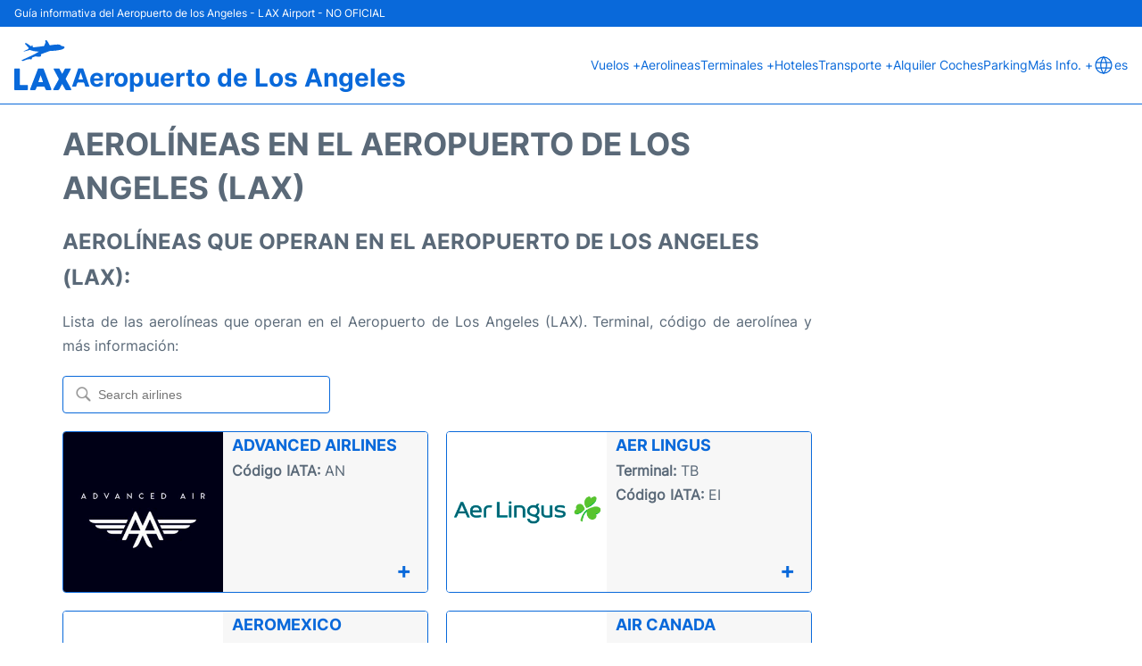

--- FILE ---
content_type: text/html; charset=UTF-8
request_url: https://www.los-angeles-airport.com/es/aerolineas-aeropuerto-los-angeles
body_size: 16767
content:
<!DOCTYPE html PUBLIC "-//W3C//DTD XHTML 1.0 Transitional//EN" "http://www.w3.org/TR/xhtml1/DTD/xhtml1-transitional.dtd">
<html xmlns="http://www.w3.org/1999/xhtml">
<head>
	<meta http-equiv="Content-Type" content="text/html; charset=UTF-8" />
		<title>Aeropuerto de Los Angeles (LAX): Aerolíneas</title>
	<meta name="description" content="Aerolíneas que operan en el Aeropuerto de Los Angeles (LAX)" />
	<meta name="keywords" content="aerolíneas Aeropuerto de Los Angeles (LAX), aerolíneas Los Angeles, aerolíneas aeropuerto LAX, aerolíneas LAX" />
	<link rel="stylesheet" href="/css/plantilla/flights-2708.css">
	<link rel="canonical" href="https://www.los-angeles-airport.com/es/aerolineas-aeropuerto-los-angeles" />
			<link rel="alternate" href="https://www.los-angeles-airport.com/lax-airlines" hreflang="en"/>
		 <link rel="alternate" href="https://www.los-angeles-airport.com/es/aerolineas-aeropuerto-los-angeles" hreflang="es"/> 						<meta name="viewport" content="width=device-width, initial-scale=1.0">
<link rel="apple-touch-icon" sizes="180x180" href="/apple-touch-icon.png">
<link rel="icon" type="image/png" href="/favicon-32x32.png" sizes="32x32">
<link rel="icon" type="image/png" href="/favicon-16x16.png" sizes="16x16">
<link rel="manifest" href="/manifest.json">
<meta name="theme-color" content="#ffffff">
<link rel="stylesheet" href="/css/plantilla/variables.css">
<style>
    *, *::after, *::before {margin: 0;padding: 0;box-sizing: inherit;}html {font-size: 100%;}@media (min-width: 112.5em) {html {font-size: 120%;}}body {margin: 0 auto;background-color: var(--cw);box-sizing: border-box;font-family: var(--fp);line-height: 1.7;font-weight: 400;color: var(--ct);}strong, b {font-family: var(--fpb);}.container {margin: 0 auto;max-width: 73.75rem !important;padding: 0 1.25rem;}.u-center-text {text-align: center;}.u-align-right {text-align: right;}.u-margin-bottom-big {margin-bottom: 5rem;}@media (max-width: 53.125em) {.u-margin-bottom-big {margin-bottom: 3.125rem !important;}}.u-margin-bottom-medium {margin-bottom: 1.25rem;}@media (max-width: 53.125em) {.u-margin-bottom-medium {margin-bottom: 0.938rem !important;}}.u-margin-bottom-small {margin-bottom: 0.625rem;}.u-margin-top-big {margin-top: 5rem;}.u-margin-top-huge {margin-top: 6.25rem;}.u-no-margin {margin: 0 !important;}.u-padding-top {padding-top: .625rem;}.u-padding-topbot {padding: .625rem 0;}.u-clear::after {content: "";display: table;clear: both;}.u-sticky {position: sticky;top: 2rem;}.u-flex-center {display: flex;justify-content: center;}.ad {margin-bottom: 1.25rem;overflow:auto;text-align:center;}@media (max-width: 53.125em) {.ad{overflow:unset;}}.ad-right {border: 2px solid var(--ct);min-height: 40rem;}@media (max-width: 53.125em) {.ad-right {min-height: 20rem;}}.row {max-width: var(--gw);margin: 0 auto;}.row:not(:last-child) {margin-bottom: var(--gv);}@media (max-width: 53.125em) {.row:not(:last-child) {margin-bottom: var(--gvs);}}.row [class^="col-"] {float: left;}.row [class^="col-"]:not(:last-child) {margin-right: var(--gh);}@media (max-width: 53.125em) {.row [class^="col-"]:not(:last-child) {margin-right: 0;margin-bottom: var(--gvs);}}@media (max-width: 53.125em) {.row [class^="col-"] {width: 100% !important;}}.row .col-1-of-2 {width: calc((100% - var(--gh)) / 2);}.row .col-1-of-3 {width: calc((100% - 2 * var(--gh)) / 3);}.row .col-2-of-3 {width: calc(2 * ((100% - 2 * var(--gh)) / 3) + var(--gh));}.row .col-1-of-4 {width: calc((100% - 3 * var(--gh)) / 4);}.row .col-2-of-4 {width: calc(2 * ((100% - 3 * var(--gh)) / 4) + var(--gh));}.row .col-3-of-4 {width: calc(3 * ((100% - 3 * var(--gh)) / 4) + 2 * var(--gh));}.row .col-2-of-5 {width: calc(2 * ((100% - 4 * var(--gh)) / 5) + var(--gh));}.row .col-3-of-5 {width: calc(3 * ((100% - 4 * var(--gh)) / 5) + 2 * var(--gh));}.row::after {content: "";display: table;clear: both;}.section-content {padding: 1.25rem 0;background-color: var(--cw);}
</style>
<link rel="stylesheet" href="/css/plantilla/content-2708.css">
<script defer data-domain="los-angeles-airport.com" src="https://plausible.io/js/script.hash.outbound-links.js"></script>
<script>window.plausible = window.plausible || function() { (window.plausible.q = window.plausible.q || []).push(arguments) }</script>

<script>(function(){
'use strict';var g=function(a){var b=0;return function(){return b<a.length?{done:!1,value:a[b++]}:{done:!0}}},l=this||self,m=/^[\w+/_-]+[=]{0,2}$/,p=null,q=function(){},r=function(a){var b=typeof a;if("object"==b)if(a){if(a instanceof Array)return"array";if(a instanceof Object)return b;var c=Object.prototype.toString.call(a);if("[object Window]"==c)return"object";if("[object Array]"==c||"number"==typeof a.length&&"undefined"!=typeof a.splice&&"undefined"!=typeof a.propertyIsEnumerable&&!a.propertyIsEnumerable("splice"))return"array";
if("[object Function]"==c||"undefined"!=typeof a.call&&"undefined"!=typeof a.propertyIsEnumerable&&!a.propertyIsEnumerable("call"))return"function"}else return"null";else if("function"==b&&"undefined"==typeof a.call)return"object";return b},u=function(a,b){function c(){}c.prototype=b.prototype;a.prototype=new c;a.prototype.constructor=a};var v=function(a,b){Object.defineProperty(l,a,{configurable:!1,get:function(){return b},set:q})};var y=function(a,b){this.b=a===w&&b||"";this.a=x},x={},w={};var aa=function(a,b){a.src=b instanceof y&&b.constructor===y&&b.a===x?b.b:"type_error:TrustedResourceUrl";if(null===p)b:{b=l.document;if((b=b.querySelector&&b.querySelector("script[nonce]"))&&(b=b.nonce||b.getAttribute("nonce"))&&m.test(b)){p=b;break b}p=""}b=p;b&&a.setAttribute("nonce",b)};var z=function(){return Math.floor(2147483648*Math.random()).toString(36)+Math.abs(Math.floor(2147483648*Math.random())^+new Date).toString(36)};var A=function(a,b){b=String(b);"application/xhtml+xml"===a.contentType&&(b=b.toLowerCase());return a.createElement(b)},B=function(a){this.a=a||l.document||document};B.prototype.appendChild=function(a,b){a.appendChild(b)};var C=function(a,b,c,d,e,f){try{var k=a.a,h=A(a.a,"SCRIPT");h.async=!0;aa(h,b);k.head.appendChild(h);h.addEventListener("load",function(){e();d&&k.head.removeChild(h)});h.addEventListener("error",function(){0<c?C(a,b,c-1,d,e,f):(d&&k.head.removeChild(h),f())})}catch(n){f()}};var ba=l.atob("aHR0cHM6Ly93d3cuZ3N0YXRpYy5jb20vaW1hZ2VzL2ljb25zL21hdGVyaWFsL3N5c3RlbS8xeC93YXJuaW5nX2FtYmVyXzI0ZHAucG5n"),ca=l.atob("WW91IGFyZSBzZWVpbmcgdGhpcyBtZXNzYWdlIGJlY2F1c2UgYWQgb3Igc2NyaXB0IGJsb2NraW5nIHNvZnR3YXJlIGlzIGludGVyZmVyaW5nIHdpdGggdGhpcyBwYWdlLg=="),da=l.atob("RGlzYWJsZSBhbnkgYWQgb3Igc2NyaXB0IGJsb2NraW5nIHNvZnR3YXJlLCB0aGVuIHJlbG9hZCB0aGlzIHBhZ2Uu"),ea=function(a,b,c){this.b=a;this.f=new B(this.b);this.a=null;this.c=[];this.g=!1;this.i=b;this.h=c},F=function(a){if(a.b.body&&!a.g){var b=
function(){D(a);l.setTimeout(function(){return E(a,3)},50)};C(a.f,a.i,2,!0,function(){l[a.h]||b()},b);a.g=!0}},D=function(a){for(var b=G(1,5),c=0;c<b;c++){var d=H(a);a.b.body.appendChild(d);a.c.push(d)}b=H(a);b.style.bottom="0";b.style.left="0";b.style.position="fixed";b.style.width=G(100,110).toString()+"%";b.style.zIndex=G(2147483544,2147483644).toString();b.style["background-color"]=I(249,259,242,252,219,229);b.style["box-shadow"]="0 0 12px #888";b.style.color=I(0,10,0,10,0,10);b.style.display=
"flex";b.style["justify-content"]="center";b.style["font-family"]="Roboto, Arial";c=H(a);c.style.width=G(80,85).toString()+"%";c.style.maxWidth=G(750,775).toString()+"px";c.style.margin="24px";c.style.display="flex";c.style["align-items"]="flex-start";c.style["justify-content"]="center";d=A(a.f.a,"IMG");d.className=z();d.src=ba;d.style.height="24px";d.style.width="24px";d.style["padding-right"]="16px";var e=H(a),f=H(a);f.style["font-weight"]="bold";f.textContent=ca;var k=H(a);k.textContent=da;J(a,
e,f);J(a,e,k);J(a,c,d);J(a,c,e);J(a,b,c);a.a=b;a.b.body.appendChild(a.a);b=G(1,5);for(c=0;c<b;c++)d=H(a),a.b.body.appendChild(d),a.c.push(d)},J=function(a,b,c){for(var d=G(1,5),e=0;e<d;e++){var f=H(a);b.appendChild(f)}b.appendChild(c);c=G(1,5);for(d=0;d<c;d++)e=H(a),b.appendChild(e)},G=function(a,b){return Math.floor(a+Math.random()*(b-a))},I=function(a,b,c,d,e,f){return"rgb("+G(Math.max(a,0),Math.min(b,255)).toString()+","+G(Math.max(c,0),Math.min(d,255)).toString()+","+G(Math.max(e,0),Math.min(f,
255)).toString()+")"},H=function(a){a=A(a.f.a,"DIV");a.className=z();return a},E=function(a,b){0>=b||null!=a.a&&0!=a.a.offsetHeight&&0!=a.a.offsetWidth||(fa(a),D(a),l.setTimeout(function(){return E(a,b-1)},50))},fa=function(a){var b=a.c;var c="undefined"!=typeof Symbol&&Symbol.iterator&&b[Symbol.iterator];b=c?c.call(b):{next:g(b)};for(c=b.next();!c.done;c=b.next())(c=c.value)&&c.parentNode&&c.parentNode.removeChild(c);a.c=[];(b=a.a)&&b.parentNode&&b.parentNode.removeChild(b);a.a=null};var ia=function(a,b,c,d,e){var f=ha(c),k=function(n){n.appendChild(f);l.setTimeout(function(){f?(0!==f.offsetHeight&&0!==f.offsetWidth?b():a(),f.parentNode&&f.parentNode.removeChild(f)):a()},d)},h=function(n){document.body?k(document.body):0<n?l.setTimeout(function(){h(n-1)},e):b()};h(3)},ha=function(a){var b=document.createElement("div");b.className=a;b.style.width="1px";b.style.height="1px";b.style.position="absolute";b.style.left="-10000px";b.style.top="-10000px";b.style.zIndex="-10000";return b};var K={},L=null;var M=function(){},N="function"==typeof Uint8Array,O=function(a,b){a.b=null;b||(b=[]);a.j=void 0;a.f=-1;a.a=b;a:{if(b=a.a.length){--b;var c=a.a[b];if(!(null===c||"object"!=typeof c||Array.isArray(c)||N&&c instanceof Uint8Array)){a.g=b-a.f;a.c=c;break a}}a.g=Number.MAX_VALUE}a.i={}},P=[],Q=function(a,b){if(b<a.g){b+=a.f;var c=a.a[b];return c===P?a.a[b]=[]:c}if(a.c)return c=a.c[b],c===P?a.c[b]=[]:c},R=function(a,b,c){a.b||(a.b={});if(!a.b[c]){var d=Q(a,c);d&&(a.b[c]=new b(d))}return a.b[c]};
M.prototype.h=N?function(){var a=Uint8Array.prototype.toJSON;Uint8Array.prototype.toJSON=function(){var b;void 0===b&&(b=0);if(!L){L={};for(var c="ABCDEFGHIJKLMNOPQRSTUVWXYZabcdefghijklmnopqrstuvwxyz0123456789".split(""),d=["+/=","+/","-_=","-_.","-_"],e=0;5>e;e++){var f=c.concat(d[e].split(""));K[e]=f;for(var k=0;k<f.length;k++){var h=f[k];void 0===L[h]&&(L[h]=k)}}}b=K[b];c=[];for(d=0;d<this.length;d+=3){var n=this[d],t=(e=d+1<this.length)?this[d+1]:0;h=(f=d+2<this.length)?this[d+2]:0;k=n>>2;n=(n&
3)<<4|t>>4;t=(t&15)<<2|h>>6;h&=63;f||(h=64,e||(t=64));c.push(b[k],b[n],b[t]||"",b[h]||"")}return c.join("")};try{return JSON.stringify(this.a&&this.a,S)}finally{Uint8Array.prototype.toJSON=a}}:function(){return JSON.stringify(this.a&&this.a,S)};var S=function(a,b){return"number"!==typeof b||!isNaN(b)&&Infinity!==b&&-Infinity!==b?b:String(b)};M.prototype.toString=function(){return this.a.toString()};var T=function(a){O(this,a)};u(T,M);var U=function(a){O(this,a)};u(U,M);var ja=function(a,b){this.c=new B(a);var c=R(b,T,5);c=new y(w,Q(c,4)||"");this.b=new ea(a,c,Q(b,4));this.a=b},ka=function(a,b,c,d){b=new T(b?JSON.parse(b):null);b=new y(w,Q(b,4)||"");C(a.c,b,3,!1,c,function(){ia(function(){F(a.b);d(!1)},function(){d(!0)},Q(a.a,2),Q(a.a,3),Q(a.a,1))})};var la=function(a,b){V(a,"internal_api_load_with_sb",function(c,d,e){ka(b,c,d,e)});V(a,"internal_api_sb",function(){F(b.b)})},V=function(a,b,c){a=l.btoa(a+b);v(a,c)},W=function(a,b,c){for(var d=[],e=2;e<arguments.length;++e)d[e-2]=arguments[e];e=l.btoa(a+b);e=l[e];if("function"==r(e))e.apply(null,d);else throw Error("API not exported.");};var X=function(a){O(this,a)};u(X,M);var Y=function(a){this.h=window;this.a=a;this.b=Q(this.a,1);this.f=R(this.a,T,2);this.g=R(this.a,U,3);this.c=!1};Y.prototype.start=function(){ma();var a=new ja(this.h.document,this.g);la(this.b,a);na(this)};
var ma=function(){var a=function(){if(!l.frames.googlefcPresent)if(document.body){var b=document.createElement("iframe");b.style.display="none";b.style.width="0px";b.style.height="0px";b.style.border="none";b.style.zIndex="-1000";b.style.left="-1000px";b.style.top="-1000px";b.name="googlefcPresent";document.body.appendChild(b)}else l.setTimeout(a,5)};a()},na=function(a){var b=Date.now();W(a.b,"internal_api_load_with_sb",a.f.h(),function(){var c;var d=a.b,e=l[l.btoa(d+"loader_js")];if(e){e=l.atob(e);
e=parseInt(e,10);d=l.btoa(d+"loader_js").split(".");var f=l;d[0]in f||"undefined"==typeof f.execScript||f.execScript("var "+d[0]);for(;d.length&&(c=d.shift());)d.length?f[c]&&f[c]!==Object.prototype[c]?f=f[c]:f=f[c]={}:f[c]=null;c=Math.abs(b-e);c=1728E5>c?0:c}else c=-1;0!=c&&(W(a.b,"internal_api_sb"),Z(a,Q(a.a,6)))},function(c){Z(a,c?Q(a.a,4):Q(a.a,5))})},Z=function(a,b){a.c||(a.c=!0,a=new l.XMLHttpRequest,a.open("GET",b,!0),a.send())};(function(a,b){l[a]=function(c){for(var d=[],e=0;e<arguments.length;++e)d[e-0]=arguments[e];l[a]=q;b.apply(null,d)}})("__d3lUW8vwsKlB__",function(a){"function"==typeof window.atob&&(a=window.atob(a),a=new X(a?JSON.parse(a):null),(new Y(a)).start())});}).call(this);

window.__d3lUW8vwsKlB__("[base64]");</script>
        <script async src="//pagead2.googlesyndication.com/pagead/js/adsbygoogle.js"></script>
        <script>
            (adsbygoogle = window.adsbygoogle || []).push({
                google_ad_client: "ca-pub-1905334826690318",
                enable_page_level_ads: true
            });
        </script>
    </head>
<style>
    :root {
        --h-ct: var(--c1);
        --h-cbg: var(--cw);
        --h-svg: var(--c1);
        --h-cT: var(--c1);
    }
    .header__logo--title,.toggleDisplay{line-height:1;font-family:var(--fpb)}.menu__list-item--submenu>a.menu__link:hover,.menu__list-item>a.menu__link:hover,.toggleDisplay{font-weight:700}header{margin:0;font-size:.875rem}.header__bot{background-color:var(--h-cbg);color:var(--h-ct);padding:15px 16px;position:relative;border-bottom:1px solid}.header__top{padding:5px 16px;display:flex;justify-content:space-between;gap:20px;background-color:var(--c1);color:var(--cw);font-size:12px}.header__main,.menu__list{display:flex;align-items:center}.header__main{position:relative;justify-content:space-between}.header__logo{display:flex;align-items:flex-end;gap:1rem}.header__logo--title{font-size:28px;text-decoration:none;color:var(--h-cT)}.header__logo img{width:3rem}.header__logo svg{width:4rem;fill:var(--h-svg)}.header__info{display:flex;flex-direction:column;gap:5px}.header__info span{font-size:14px;text-wrap:balance;line-height:1.2}.menu{z-index:999}.menu__list{position:relative;gap:1rem}.menu__link:link,.menu__link:visited{display:inline-block;width:100%;text-decoration:none;color:var(--h-ct);transition:.2s;text-wrap:nowrap}.menu [class^=menu__list-item]{transition:.2s;position:relative}.menu [class^=menu__list-item]:hover .menu__submenu{display:block}.menu__list-item--submenu>.menu__link{width:auto}.menu__list-item--submenu>.menu__link::before{content:attr(data-text) " +"}.menu__submenu{display:none;position:absolute;background-color:var(--h-cbg);z-index:10;top:100%;left:0;border:1px solid;min-width:100%;border-radius:4px}.menu__list-item--subitem{border:0;transition:2s}.menu__list-item--subitem .menu__link{padding:.5rem .75rem!important}.menu__list-item--subitem:hover .menu__link{text-decoration:underline}.menu__list-item>a.menu__link:before{content:attr(data-text)}.menu__list-item--submenu>a.menu__link:before{content:attr(data-text) " +"}.menu__list-item--submenu>a.menu__link:before,.menu__list-item>a.menu__link:before{font-weight:700;height:0;overflow:hidden;visibility:hidden;display:block}a.menu__link:has(+ ul:hover){font-weight:700}.nav-toggle,.nav-toggle__checkbox{display:none}.nav-toggle__button{display:inline-block;height:3rem;width:3rem;text-align:center;cursor:pointer}.nav-toggle__icon{position:relative;margin-top:1.45rem}.nav-toggle__icon,.nav-toggle__icon::after,.nav-toggle__icon::before{width:1.65rem;height:3px;background-color:var(--h-ct);display:inline-block}.nav-toggle__icon::after,.nav-toggle__icon::before{content:"";position:absolute;left:0;transition:.2s}.nav-toggle__icon::before{top:-.5rem}.nav-toggle__icon::after{top:.5rem}.nav-toggle__checkbox:checked+.nav-toggle__button .nav-toggle__icon{background-color:transparent}.nav-toggle__checkbox:checked+.nav-toggle__button .nav-toggle__icon::before{top:0;transform:rotate(135deg)}.nav-toggle__checkbox:checked+.nav-toggle__button .nav-toggle__icon::after{top:0;transform:rotate(-135deg)}.toggleDisplay{display:none;position:absolute;top:.375rem;right:2.2rem;color:var(--c1);font-size:1.875rem;cursor:pointer}ul{list-style:none}.lang{display:flex!important;align-items:center;gap:5px}@media (max-width:53.125em){.header__logo{width:100%;justify-content:space-between}.header__info{text-align:center}.menu{position:absolute;background-color:var(--h-cbg);top:calc(100% + .5rem);width:100vw;left:-1.25rem}.menu__list{border-bottom:1px solid var(--c1);display:block;padding:0 1.25rem 1.25rem}.menu__link:link,.menu__link:visited{padding:.875rem 0}.menu [class^=menu__list-item],.nav-toggle{display:block}.menu [class^=menu__list-item]:hover .menu__submenu{display:inherit}.menu__list-item--submenu{position:relative}.menu__submenu{display:none;width:100%;position:relative;top:0;background-color:var(--h-cbg);border:0;min-width:initial}.menu__list-item--subitem{width:100%}.menu .container{padding:0}.toggleDisplay{display:inline-block}.toggleVisible{display:block;max-height:62.5rem;overflow-y:hidden;transition:max-height 1s ease-out}.toggleHidden{max-height:0;overflow-y:hidden;padding:0}.lang{gap:0}.lang span{padding:.5rem .75rem}.lang__ul{display:flex}.lang__ul li{width:initial}.lang__ul a{text-decoration:underline!important}}.menu__submenu--last{left:unset;right:0}
</style>
<header>
    <div class="header__top">
        <span>Guía informativa del Aeropuerto de los Angeles - LAX Airport - NO OFICIAL</span>
    </div>
    <div class="header__bot">
        <div class="header__main">
            
            <div class="header__logo">
                <a href="https://www.los-angeles-airport.com/es/aerolineas-aeropuerto-los-angeles" title="Aeropuerto de Los Angeles">
                    <?xml version="1.0" encoding="UTF-8"?>
<svg id="Capa_1" xmlns="http://www.w3.org/2000/svg" viewBox="0 0 94.96 82.55">
  <path d="M11.54,33.45c9.86-4.94,20.18-8.47,29.46-14.6-1.6-.1-2.99-.22-4.38-.28-3.42-.15-6.71-.89-9.89-2.15-.56-.22-1.06-.21-1.62-.06-2.58.69-5.16,1.38-7.75,2.04-.58.15-1.2.51-1.87-.07.84-.69,1.85-.93,2.77-1.34,1.13-.5,2.28-.97,3.42-1.43.68-.28,1.08-.88,1.57-1.3,1.64-1.41.07-1.99-.49-2.7-1.29-1.62-2.73-3.11-4.09-4.68-.39-.45-1.26-1-.82-1.5.5-.57,1.47-.75,2.33-.42.22.08.42.23.62.36,2.18,1.47,4.38,2.92,6.54,4.42.66.46,1.1.6,1.45-.28.1-.25.28-.49.49-.67.24-.22.59-.3.9-.22.43.11.29.51.3.8.08,2.21.36,2.56,2.64,2.34,3.61-.35,7.21-.85,10.81-1.29,1.58-.19,3.16-.41,4.75-.57.62-.06,1-.27,1.24-.9.51-1.34,1.09-2.66,1.7-3.96.54-1.15.02-2.28.01-3.41,0-.49-.35-1.08.35-1.34.72-.27,1.44-.48,2.08.25,1.4,1.6,2.62,3.31,3.44,5.29,1.17,2.81,1.19,2.82,4.14,2.35,3.75-.6,7.5-1.06,11.31-.97,1.93.05,3.76.28,4.99,2.02.23.32.59.37.95.43.9.15,1.82.27,2.7.5.9.24,1.84.6,2.01,1.65.16,1-.6,1.59-1.32,2.11-1.45,1.05-3.13,1.58-4.85,1.97-5.74,1.3-11.55,1.96-17.44,1.98-1.87,0-3.44.96-5.11,1.55-3.31,1.16-6.58,2.45-9.87,3.65-.71.26-1.07.43-.66,1.32.68,1.51-.16,2.74-1.84,2.76-2.11.03-4.23.13-6.34-.15-.84-.11-1.66-.03-2.47.29-1,.41-2.02.75-3.03,1.11-.86.31-1.73.47-1.3,1.83.23.72-.34,1.36-1.22,1.46-.16.02-.33.05-.48.02-4.32-.9-8.17.72-11.98,2.35-1.5.64-2.67.11-4.16-.58Z"/>
  <path d="M56.96,82.46c-1,0-2-.05-2.99.01-1.1.07-1.71-.41-2.07-1.4-.42-1.16-.93-2.29-1.36-3.45-.24-.64-.63-.92-1.34-.91-3.35.03-6.71.03-10.06,0-1.14,0-1.88.38-2.23,1.53-.31,1.03-.8,2-1.19,3-.33.85-.91,1.22-1.84,1.21-2.04-.03-4.07,0-6.11-.02-1.47-.01-1.81-.48-1.28-1.86,2.01-5.21,4.04-10.4,6.07-15.6,2.23-5.72,4.47-11.43,6.67-17.16.32-.84.78-1.2,1.68-1.18,2.16.04,4.31.03,6.47,0,.84-.01,1.31.33,1.61,1.12,4.11,10.76,8.24,21.52,12.36,32.27.11.3.22.6.3.91.26.98-.04,1.44-1.08,1.49-1.2.05-2.39.01-3.59.01,0,0,0,0,0,0ZM44.03,58.31c-.11,0-.23,0-.34-.01-1.15,3.42-2.29,6.85-3.44,10.27-.19.56-.04.85.56.85,2.07,0,4.14,0,6.21,0,.56,0,.72-.23.55-.74-1.18-3.46-2.36-6.91-3.54-10.37Z"/>
  <path d="M79.8,55.55c.72-1.33,1.47-2.67,2.2-4.03.72-1.33,1.44-2.66,2.12-4.01.31-.62.76-.85,1.43-.85,2.39.02,4.79-.01,7.18.01,1.35.01,1.64.5.98,1.74-1.7,3.2-3.45,6.38-5.17,9.57-.93,1.72-1.84,3.44-2.8,5.14-.32.57-.24,1.02.06,1.55,2.91,5.22,5.8,10.45,8.7,15.68.86,1.55.55,2.11-1.2,2.11-2.15.01-4.31-.03-6.46.02-.94.02-1.55-.28-2.02-1.14-1.57-2.87-3.22-5.69-4.84-8.53-.07-.13-.18-.25-.34-.47-1.42,2.56-2.91,4.96-4.11,7.51-.93,1.97-2.1,2.96-4.39,2.66-1.65-.21-3.35-.02-5.02-.05-1.47-.03-1.79-.59-1.07-1.87,2.86-5.11,5.73-10.21,8.62-15.3.41-.73.49-1.34.07-2.1-2.58-4.72-5.13-9.46-7.68-14.19-.17-.32-.36-.63-.48-.96-.27-.76-.04-1.32.81-1.34,2.59-.04,5.19-.02,7.78,0,.72,0,.98.6,1.26,1.13,1.28,2.39,2.55,4.78,3.83,7.17.11.2.17.46.54.56Z"/>
  <path d="M0,64.6c0-5.27,0-10.53,0-15.8,0-1.93.22-2.14,2.11-2.14,1.72,0,3.43,0,5.15,0,1.82,0,1.91.09,1.92,1.87,0,7.62-.01,15.24,0,22.86,0,2.95-.42,2.58,2.61,2.59,3.11.02,6.23,0,9.34,0,1.33,0,1.64.3,1.65,1.61.02,1.79-.01,3.59,0,5.39.01,1-.46,1.47-1.45,1.47-6.63,0-13.25,0-19.88,0-1.19,0-1.46-.38-1.47-1.93-.01-5.31,0-10.61,0-15.92Z"/>
</svg>                </a>
                <div class="header__info">
                    <a href="https://www.los-angeles-airport.com/es/aerolineas-aeropuerto-los-angeles" class="header__logo--title">Aeropuerto de Los Angeles</a>
                </div>
                
                <div class="nav-toggle">
                    <input type="checkbox" class="nav-toggle__checkbox" id="navi-toggle" autocomplete="off">
                    <label for="navi-toggle" class="nav-toggle__button">
                        <span class="nav-toggle__icon">
                            &nbsp;
                        </span>
                    </label>
                </div>
            </div>

            <nav class="menu toggleHidden">
                <ul class="menu__list">
                                            <li class="menu__list-item--submenu">
                                <a class="menu__link" title="Vuelos" href="#" data-text="Vuelos" >
                                    Vuelos +                                </a>
                                                                        <ul class="menu__submenu toggleHidden ">
                                                                                            <li class="menu__list-item--subitem">
                                                        <a class="menu__link" title="Llegadas" href="/es/llegadas-aeropuerto-los-angeles" >
                                                            Llegadas                                                        </a>
                                                    </li>
                                                                                                    <li class="menu__list-item--subitem">
                                                        <a class="menu__link" title="Salidas" href="/es/salidas-aeropuerto-los-angeles" >
                                                            Salidas                                                        </a>
                                                    </li>
                                                                                                    <li class="menu__list-item--subitem">
                                                        <a class="menu__link" title="Estado Vuelo" href="/es/estado-vuelo-aeropuerto-los-angeles" >
                                                            Estado Vuelo                                                        </a>
                                                    </li>
                                                                                        </ul>
                                                                </li>
                                                    <li class="menu__list-item">
                                <a class="menu__link" title="Aerolineas" href="/es/aerolineas-aeropuerto-los-angeles" data-text="Aerolineas" >
                                    Aerolineas                                </a>
                                                            </li>
                                                    <li class="menu__list-item--submenu">
                                <a class="menu__link" title="Terminales" href="/es/terminales-aeropuerto-los-angeles.php" data-text="Terminales" >
                                    Terminales +                                </a>
                                                                        <ul class="menu__submenu toggleHidden ">
                                                                                            <li class="menu__list-item--subitem">
                                                        <a class="menu__link" title="Terminal 1" href="/es/terminal-1-aeropuerto-los-angeles.php" >
                                                            Terminal 1                                                        </a>
                                                    </li>
                                                                                                    <li class="menu__list-item--subitem">
                                                        <a class="menu__link" title="Terminal 2" href="/es/terminal-2-aeropuerto-los-angeles.php" >
                                                            Terminal 2                                                        </a>
                                                    </li>
                                                                                                    <li class="menu__list-item--subitem">
                                                        <a class="menu__link" title="Terminal 3" href="/es/terminal-3-aeropuerto-los-angeles.php" >
                                                            Terminal 3                                                        </a>
                                                    </li>
                                                                                                    <li class="menu__list-item--subitem">
                                                        <a class="menu__link" title="Terminal 4" href="/es/terminal-4-aeropuerto-los-angeles.php" >
                                                            Terminal 4                                                        </a>
                                                    </li>
                                                                                                    <li class="menu__list-item--subitem">
                                                        <a class="menu__link" title="Terminal 5" href="/es/terminal-5-aeropuerto-los-angeles.php" >
                                                            Terminal 5                                                        </a>
                                                    </li>
                                                                                                    <li class="menu__list-item--subitem">
                                                        <a class="menu__link" title="Terminal 6" href="/es/terminal-6-aeropuerto-los-angeles.php" >
                                                            Terminal 6                                                        </a>
                                                    </li>
                                                                                                    <li class="menu__list-item--subitem">
                                                        <a class="menu__link" title="Terminal 7" href="/es/terminal-7-aeropuerto-los-angeles.php" >
                                                            Terminal 7                                                        </a>
                                                    </li>
                                                                                                    <li class="menu__list-item--subitem">
                                                        <a class="menu__link" title="Terminal 8" href="/es/terminal-8-aeropuerto-los-angeles.php" >
                                                            Terminal 8                                                        </a>
                                                    </li>
                                                                                                    <li class="menu__list-item--subitem">
                                                        <a class="menu__link" title="Terminal TBIT" href="/es/terminal-tbit-aeropuerto-los-angeles.php" >
                                                            Terminal TBIT                                                        </a>
                                                    </li>
                                                                                        </ul>
                                                                </li>
                                                    <li class="menu__list-item">
                                <a class="menu__link" title="Hoteles cerca Los Angeles Airport" href="https://www.booking.com/airport/us/lax.en-gb.html?aid=358577;label=LAX" data-text="Hoteles" target="_blank">
                                    Hoteles                                </a>
                                                            </li>
                                                    <li class="menu__list-item--submenu">
                                <a class="menu__link" title="Transporte" href="/es/transporte-aeropuerto-los-angeles.php" data-text="Transporte" >
                                    Transporte +                                </a>
                                                                        <ul class="menu__submenu toggleHidden ">
                                                                                            <li class="menu__list-item--subitem">
                                                        <a class="menu__link" title="Taxi" href="/es/taxi-aeropuerto-los-angeles.php" >
                                                            Taxi                                                        </a>
                                                    </li>
                                                                                                    <li class="menu__list-item--subitem">
                                                        <a class="menu__link" title="Autobus" href="/es/autobus-aeropuerto-los-angeles.php" >
                                                            Autobus                                                        </a>
                                                    </li>
                                                                                                    <li class="menu__list-item--subitem">
                                                        <a class="menu__link" title="Transp. Publico" href="/es/transporte-publico-aeropuerto-los-angeles.php" >
                                                            Transp. Publico                                                        </a>
                                                    </li>
                                                                                                    <li class="menu__list-item--subitem">
                                                        <a class="menu__link" title="Transfers" href="/es/transfers-aeropuerto-los-angeles.php" >
                                                            Transfers                                                        </a>
                                                    </li>
                                                                                                    <li class="menu__list-item--subitem">
                                                        <a class="menu__link" title="Transporte entre Terminales" href="/es/transporte-entre-terminales-aeropuerto-los-angeles.php" >
                                                            Transporte entre Terminales                                                        </a>
                                                    </li>
                                                                                                    <li class="menu__list-item--subitem">
                                                        <a class="menu__link" title="Metro" href="/es/metro-aeropuerto-los-angeles.php" >
                                                            Metro                                                        </a>
                                                    </li>
                                                                                        </ul>
                                                                </li>
                                                    <li class="menu__list-item">
                                <a class="menu__link" title="Alquiler Coches Los Angeles Airport" href="/es/alquiler-coches-aeropuerto-los-angeles.php" data-text="Alquiler Coches" >
                                    Alquiler Coches                                </a>
                                                            </li>
                                                    <li class="menu__list-item">
                                <a class="menu__link" title="Parking" href="/es/estacionamiento-aeropuerto-los-angeles.php" data-text="Parking" >
                                    Parking                                </a>
                                                            </li>
                                                    <li class="menu__list-item--submenu">
                                <a class="menu__link" title="Más Info." href="#" data-text="Más Info." >
                                    Más Info. +                                </a>
                                                                        <ul class="menu__submenu toggleHidden menu__submenu--last">
                                                                                            <li class="menu__list-item--subitem">
                                                        <a class="menu__link" title="Servicios" href="/es/servicios-aeropuerto-los-angeles.php" >
                                                            Servicios                                                        </a>
                                                    </li>
                                                                                                    <li class="menu__list-item--subitem">
                                                        <a class="menu__link" title="Review" href="/es/review.php" >
                                                            Review                                                        </a>
                                                    </li>
                                                                                                    <li class="menu__list-item--subitem">
                                                        <a class="menu__link" title="Tiendas" href="/es/tiendas.php" >
                                                            Tiendas                                                        </a>
                                                    </li>
                                                                                        </ul>
                                                                </li>
                                                <li class="menu__list-item--submenu lang">
                                                                                                                                                            <svg xmlns="http://www.w3.org/2000/svg" width="24" height="24" viewBox="0 0 24 24" fill="none" stroke="currentColor" stroke-width="1.25" stroke-linecap="round" stroke-linejoin="round" class="icon icon-tabler icons-tabler-outline icon-tabler-world">
                                        <path stroke="none" d="M0 0h24v24H0z" fill="none" />
                                        <path d="M3 12a9 9 0 1 0 18 0a9 9 0 0 0 -18 0" />
                                        <path d="M3.6 9h16.8" />
                                        <path d="M3.6 15h16.8" />
                                        <path d="M11.5 3a17 17 0 0 0 0 18" />
                                        <path d="M12.5 3a17 17 0 0 1 0 18" />
                                    </svg>
                                    <span class="lang__current">es</span>
                                                            
                            <ul class="menu__submenu lang__ul">
                                                                                                            <li class="menu__list-item--subitem">
                                            <a class="menu__link" title="" href="https://www.los-angeles-airport.com/lax-airlines">
                                                en                                            </a>
                                        </li>
                                                                                                                                                                    </ul>
                        </li>
                                    </ul>
            </nav>
            
            
        </div>
    </div>

  <script>
    const menuToggle=document.querySelector(".nav-toggle"),menuCheckBox=document.querySelector(".nav-toggle__checkbox"),menuMobile=document.querySelector(".menu"),menuIdiomes=document.querySelector(".header__lang"),menuItems=document.querySelectorAll(".menu__list-item--submenu");function toggleMenu(){menuCheckBox.checked?(menuMobile.classList.replace("toggleHidden","toggleVisible"),menuIdiomes.classList.replace("toggleHidden","toggleVisible")):(menuMobile.classList.replace("toggleVisible","toggleHidden"),menuIdiomes.classList.replace("toggleVisible","toggleHidden"))}function toggleSubMenu(){if(this.lastElementChild.classList.contains("toggleVisible")){this.lastElementChild.classList.replace("toggleVisible","toggleHidden");let e=this.querySelector(".toggleDisplay");e.textContent="+"}else{this.lastElementChild.classList.replace("toggleHidden","toggleVisible");let l=this.querySelector(".toggleDisplay");l.textContent="−"}}menuToggle.addEventListener("click",toggleMenu),menuItems.forEach(e=>{e.querySelector(".toggleDisplay"),e.addEventListener("click",toggleSubMenu)});
  </script>
  <div class="clear"></div>
</header><body>
	<main>
		<div class="section-content">
			<div class="container">
				
				<div class="row">
					<div class="col-3-of-4 content-text">
													<h1 class="heading-primary">Aerolíneas en el Aeropuerto de Los Angeles (LAX)</h1>
																									<div id="slidertext_justify">
							<h2>Aerolíneas que operan en el Aeropuerto de Los Angeles (LAX):</h2>
							<p>Lista de las aerolíneas que operan en el  Aeropuerto de Los Angeles (LAX). Terminal, código de aerolínea y más información:</p>

							<!-- ajax response -->
							<script src="https://code.jquery.com/jquery-3.3.1.js" integrity="sha256-2Kok7MbOyxpgUVvAk/HJ2jigOSYS2auK4Pfzbm7uH60=" crossorigin="anonymous"></script>
							<script>
								function filtrarAirlines() {
									var airlineString = document.querySelector("[name='buscador-airlines']").value;
									var url_airlines = document.querySelector('#url_airlines-helper').value;
									var multi = document.querySelector('#multi').value;
									$.ajax({
										type: 'post',
										url: '/comuns/buscador-airlines.php',
										data: {
											'airlineString': airlineString,
											'url_airlines': url_airlines,
											'multi': multi
											},
										cache: false, 
										success: function(data) {
											$('#airlines-filter').html(data);
										}
									});
									return false;
								}
							</script>
							<div class="buscador-airlines">
								<img src="/images/icon-search.png" alt="Search airlines" class="buscador-airlines-img"/>
								<input type="text" placeholder="Search airlines" name="buscador-airlines" class="buscador-airlines-input" onkeyup="filtrarAirlines();">
								<input type="text" value="/es/aerolineas-aeropuerto-los-angeles/" id="url_airlines-helper" hidden>
								<input type="text" value="" id="multi" hidden>
							</div>

														<div id="airlines-filter">
																<div class="row">
																												<div class="col-1-of-2">
																			<div class="airline-item">
											<div class="airline-item__img">
												<a href="/es/aerolineas-aeropuerto-los-angeles/advanced-air"><img src="/images/airlines17/advanced-air.png" alt="Advanced Airlines"></a>
											</div>
											<div class="airline-item__content">
												<div class="airline-item__title">
													<a href="/es/aerolineas-aeropuerto-los-angeles/advanced-air">Advanced Airlines</a>
												</div>
												<div class="airline-item__info">
																									<span class="airline-item__info--title">Código IATA:</span> AN<br />
																																				</div> <!-- item-info -->

												<a class="airline-item__more" href="/es/aerolineas-aeropuerto-los-angeles/advanced-air">
													<span> + </span>
												</a>

											</div> <!-- item-content -->

										</div> <!-- item -->

									</div> <!-- col-1-of-3 -->
																																																					<div class="col-1-of-2">
																			<div class="airline-item">
											<div class="airline-item__img">
												<a href="/es/aerolineas-aeropuerto-los-angeles/aer-lingus"><img src="/images/airlines17/aer-lingus.png" alt="Aer Lingus"></a>
											</div>
											<div class="airline-item__content">
												<div class="airline-item__title">
													<a href="/es/aerolineas-aeropuerto-los-angeles/aer-lingus">Aer Lingus</a>
												</div>
												<div class="airline-item__info">
																										<span class="airline-item__info--title">Terminal:</span> TB<br />
																										<span class="airline-item__info--title">Código IATA:</span> EI<br />
																																				</div> <!-- item-info -->

												<a class="airline-item__more" href="/es/aerolineas-aeropuerto-los-angeles/aer-lingus">
													<span> + </span>
												</a>

											</div> <!-- item-content -->

										</div> <!-- item -->

									</div> <!-- col-1-of-3 -->
																													</div><!-- row -->
																																			<div class="row">
																												<div class="col-1-of-2">
																			<div class="airline-item">
											<div class="airline-item__img">
												<a href="/es/aerolineas-aeropuerto-los-angeles/aeromexico"><img src="/images/airlines17/aeromexico.png" alt="AeroMexico"></a>
											</div>
											<div class="airline-item__content">
												<div class="airline-item__title">
													<a href="/es/aerolineas-aeropuerto-los-angeles/aeromexico">AeroMexico</a>
												</div>
												<div class="airline-item__info">
																										<span class="airline-item__info--title">Terminal:</span> 3 o TB<br />
																										<span class="airline-item__info--title">Código IATA:</span> AM<br />
																																				</div> <!-- item-info -->

												<a class="airline-item__more" href="/es/aerolineas-aeropuerto-los-angeles/aeromexico">
													<span> + </span>
												</a>

											</div> <!-- item-content -->

										</div> <!-- item -->

									</div> <!-- col-1-of-3 -->
																																																					<div class="col-1-of-2">
																			<div class="airline-item">
											<div class="airline-item__img">
												<a href="/es/aerolineas-aeropuerto-los-angeles/air-canada"><img src="/images/airlines17/air-canada.png" alt="Air Canada"></a>
											</div>
											<div class="airline-item__content">
												<div class="airline-item__title">
													<a href="/es/aerolineas-aeropuerto-los-angeles/air-canada">Air Canada</a>
												</div>
												<div class="airline-item__info">
																										<span class="airline-item__info--title">Terminal:</span> 6<br />
																										<span class="airline-item__info--title">Código IATA:</span> AC<br />
																																				</div> <!-- item-info -->

												<a class="airline-item__more" href="/es/aerolineas-aeropuerto-los-angeles/air-canada">
													<span> + </span>
												</a>

											</div> <!-- item-content -->

										</div> <!-- item -->

									</div> <!-- col-1-of-3 -->
																													</div><!-- row -->
																																			<div class="row">
																												<div class="col-1-of-2">
																			<div class="airline-item">
											<div class="airline-item__img">
												<a href="/es/aerolineas-aeropuerto-los-angeles/air-china"><img src="/images/airlines17/air-china.png" alt="Air China"></a>
											</div>
											<div class="airline-item__content">
												<div class="airline-item__title">
													<a href="/es/aerolineas-aeropuerto-los-angeles/air-china">Air China</a>
												</div>
												<div class="airline-item__info">
																										<span class="airline-item__info--title">Terminal:</span> TB<br />
																										<span class="airline-item__info--title">Código IATA:</span> CA<br />
																																				</div> <!-- item-info -->

												<a class="airline-item__more" href="/es/aerolineas-aeropuerto-los-angeles/air-china">
													<span> + </span>
												</a>

											</div> <!-- item-content -->

										</div> <!-- item -->

									</div> <!-- col-1-of-3 -->
																																																					<div class="col-1-of-2">
																			<div class="airline-item">
											<div class="airline-item__img">
												<a href="/es/aerolineas-aeropuerto-los-angeles/air-france"><img src="/images/airlines17/air-france.png" alt="Air France"></a>
											</div>
											<div class="airline-item__content">
												<div class="airline-item__title">
													<a href="/es/aerolineas-aeropuerto-los-angeles/air-france">Air France</a>
												</div>
												<div class="airline-item__info">
																										<span class="airline-item__info--title">Terminal:</span> TB<br />
																										<span class="airline-item__info--title">Código IATA:</span> AF<br />
																																				</div> <!-- item-info -->

												<a class="airline-item__more" href="/es/aerolineas-aeropuerto-los-angeles/air-france">
													<span> + </span>
												</a>

											</div> <!-- item-content -->

										</div> <!-- item -->

									</div> <!-- col-1-of-3 -->
																													</div><!-- row -->
																																			<div class="row">
																												<div class="col-1-of-2">
																			<div class="airline-item">
											<div class="airline-item__img">
												<a href="/es/aerolineas-aeropuerto-los-angeles/air-new-zealand"><img src="/images/airlines17/air-new-zealand.png" alt="Air New Zealand"></a>
											</div>
											<div class="airline-item__content">
												<div class="airline-item__title">
													<a href="/es/aerolineas-aeropuerto-los-angeles/air-new-zealand">Air New Zealand</a>
												</div>
												<div class="airline-item__info">
																										<span class="airline-item__info--title">Terminal:</span> TB<br />
																										<span class="airline-item__info--title">Código IATA:</span> NZ<br />
																																				</div> <!-- item-info -->

												<a class="airline-item__more" href="/es/aerolineas-aeropuerto-los-angeles/air-new-zealand">
													<span> + </span>
												</a>

											</div> <!-- item-content -->

										</div> <!-- item -->

									</div> <!-- col-1-of-3 -->
																																																					<div class="col-1-of-2">
																			<div class="airline-item">
											<div class="airline-item__img">
												<a href="/es/aerolineas-aeropuerto-los-angeles/air-premia"><img src="/images/airlines17/air-premia.png" alt="Air Premia"></a>
											</div>
											<div class="airline-item__content">
												<div class="airline-item__title">
													<a href="/es/aerolineas-aeropuerto-los-angeles/air-premia">Air Premia</a>
												</div>
												<div class="airline-item__info">
																										<span class="airline-item__info--title">Terminal:</span> TB<br />
																										<span class="airline-item__info--title">Código IATA:</span> YP<br />
																																				</div> <!-- item-info -->

												<a class="airline-item__more" href="/es/aerolineas-aeropuerto-los-angeles/air-premia">
													<span> + </span>
												</a>

											</div> <!-- item-content -->

										</div> <!-- item -->

									</div> <!-- col-1-of-3 -->
																													</div><!-- row -->
																																			<div class="row">
																												<div class="col-1-of-2">
																			<div class="airline-item">
											<div class="airline-item__img">
												<a href="/es/aerolineas-aeropuerto-los-angeles/air-tahiti-nui"><img src="/images/airlines17/air-tahiti-nui.png" alt="Air Tahiti Nui"></a>
											</div>
											<div class="airline-item__content">
												<div class="airline-item__title">
													<a href="/es/aerolineas-aeropuerto-los-angeles/air-tahiti-nui">Air Tahiti Nui</a>
												</div>
												<div class="airline-item__info">
																										<span class="airline-item__info--title">Terminal:</span> TB<br />
																										<span class="airline-item__info--title">Código IATA:</span> TN<br />
																																				</div> <!-- item-info -->

												<a class="airline-item__more" href="/es/aerolineas-aeropuerto-los-angeles/air-tahiti-nui">
													<span> + </span>
												</a>

											</div> <!-- item-content -->

										</div> <!-- item -->

									</div> <!-- col-1-of-3 -->
																																																					<div class="col-1-of-2">
																			<div class="airline-item">
											<div class="airline-item__img">
												<a href="/es/aerolineas-aeropuerto-los-angeles/alaska-air"><img src="/images/airlines17/alaska-air.png" alt="Alaska Airlines"></a>
											</div>
											<div class="airline-item__content">
												<div class="airline-item__title">
													<a href="/es/aerolineas-aeropuerto-los-angeles/alaska-air">Alaska Airlines</a>
												</div>
												<div class="airline-item__info">
																											<span class="airline-item__info--title">Terminal Llegadas:</span> 6 o TB<br />
																													<span class="airline-item__info--title">Terminal Salidas:</span> 6<br />
																											<span class="airline-item__info--title">Código IATA:</span> AS<br />
																																				</div> <!-- item-info -->

												<a class="airline-item__more" href="/es/aerolineas-aeropuerto-los-angeles/alaska-air">
													<span> + </span>
												</a>

											</div> <!-- item-content -->

										</div> <!-- item -->

									</div> <!-- col-1-of-3 -->
																													</div><!-- row -->
																																			<div class="row">
																												<div class="col-1-of-2">
																			<div class="airline-item">
											<div class="airline-item__img">
												<a href="/es/aerolineas-aeropuerto-los-angeles/all-nippon-airways-ana"><img src="/images/airlines17/all-nippon-airways-ana.png" alt="All Nippon Airways - ANA"></a>
											</div>
											<div class="airline-item__content">
												<div class="airline-item__title">
													<a href="/es/aerolineas-aeropuerto-los-angeles/all-nippon-airways-ana">All Nippon Airways - ANA</a>
												</div>
												<div class="airline-item__info">
																										<span class="airline-item__info--title">Terminal:</span> TB<br />
																										<span class="airline-item__info--title">Código IATA:</span> NH<br />
																																				</div> <!-- item-info -->

												<a class="airline-item__more" href="/es/aerolineas-aeropuerto-los-angeles/all-nippon-airways-ana">
													<span> + </span>
												</a>

											</div> <!-- item-content -->

										</div> <!-- item -->

									</div> <!-- col-1-of-3 -->
																																																					<div class="col-1-of-2">
																			<div class="airline-item">
											<div class="airline-item__img">
												<a href="/es/aerolineas-aeropuerto-los-angeles/american-airlines"><img src="/images/airlines17/american-airlines.png" alt="American Airlines"></a>
											</div>
											<div class="airline-item__content">
												<div class="airline-item__title">
													<a href="/es/aerolineas-aeropuerto-los-angeles/american-airlines">American Airlines</a>
												</div>
												<div class="airline-item__info">
																										<span class="airline-item__info--title">Terminal:</span> 4 o TB<br />
																										<span class="airline-item__info--title">Código IATA:</span> AA<br />
																																				</div> <!-- item-info -->

												<a class="airline-item__more" href="/es/aerolineas-aeropuerto-los-angeles/american-airlines">
													<span> + </span>
												</a>

											</div> <!-- item-content -->

										</div> <!-- item -->

									</div> <!-- col-1-of-3 -->
																													</div><!-- row -->
																																			<div class="row">
																												<div class="col-1-of-2">
																			<div class="airline-item">
											<div class="airline-item__img">
												<a href="/es/aerolineas-aeropuerto-los-angeles/asiana-airlines"><img src="/images/airlines17/asiana-airlines.png" alt="Asiana Airlines"></a>
											</div>
											<div class="airline-item__content">
												<div class="airline-item__title">
													<a href="/es/aerolineas-aeropuerto-los-angeles/asiana-airlines">Asiana Airlines</a>
												</div>
												<div class="airline-item__info">
																										<span class="airline-item__info--title">Terminal:</span> TB<br />
																										<span class="airline-item__info--title">Código IATA:</span> OZ<br />
																																				</div> <!-- item-info -->

												<a class="airline-item__more" href="/es/aerolineas-aeropuerto-los-angeles/asiana-airlines">
													<span> + </span>
												</a>

											</div> <!-- item-content -->

										</div> <!-- item -->

									</div> <!-- col-1-of-3 -->
																																																					<div class="col-1-of-2">
																			<div class="airline-item">
											<div class="airline-item__img">
												<a href="/es/aerolineas-aeropuerto-los-angeles/avianca"><img src="/images/airlines17/avianca.png" alt="Avianca"></a>
											</div>
											<div class="airline-item__content">
												<div class="airline-item__title">
													<a href="/es/aerolineas-aeropuerto-los-angeles/avianca">Avianca</a>
												</div>
												<div class="airline-item__info">
																										<span class="airline-item__info--title">Terminal:</span> TB<br />
																										<span class="airline-item__info--title">Código IATA:</span> AV<br />
																																				</div> <!-- item-info -->

												<a class="airline-item__more" href="/es/aerolineas-aeropuerto-los-angeles/avianca">
													<span> + </span>
												</a>

											</div> <!-- item-content -->

										</div> <!-- item -->

									</div> <!-- col-1-of-3 -->
																													</div><!-- row -->
																																			<div class="row">
																												<div class="col-1-of-2">
																			<div class="airline-item">
											<div class="airline-item__img">
												<a href="/es/aerolineas-aeropuerto-los-angeles/avianca-costa-rica"><img src="/images/airlines17/avianca-costa-rica.png" alt="Avianca Costa Rica"></a>
											</div>
											<div class="airline-item__content">
												<div class="airline-item__title">
													<a href="/es/aerolineas-aeropuerto-los-angeles/avianca-costa-rica">Avianca Costa Rica</a>
												</div>
												<div class="airline-item__info">
																									<span class="airline-item__info--title">Código IATA:</span> LR<br />
																																				</div> <!-- item-info -->

												<a class="airline-item__more" href="/es/aerolineas-aeropuerto-los-angeles/avianca-costa-rica">
													<span> + </span>
												</a>

											</div> <!-- item-content -->

										</div> <!-- item -->

									</div> <!-- col-1-of-3 -->
																																																					<div class="col-1-of-2">
																			<div class="airline-item">
											<div class="airline-item__img">
												<a href="/es/aerolineas-aeropuerto-los-angeles/breeze-airways"><img src="/images/airlines17/breeze-airways.png" alt="Breeze Airways"></a>
											</div>
											<div class="airline-item__content">
												<div class="airline-item__title">
													<a href="/es/aerolineas-aeropuerto-los-angeles/breeze-airways">Breeze Airways</a>
												</div>
												<div class="airline-item__info">
																										<span class="airline-item__info--title">Terminal:</span> 1<br />
																																					</div> <!-- item-info -->

												<a class="airline-item__more" href="/es/aerolineas-aeropuerto-los-angeles/breeze-airways">
													<span> + </span>
												</a>

											</div> <!-- item-content -->

										</div> <!-- item -->

									</div> <!-- col-1-of-3 -->
																													</div><!-- row -->
																																			<div class="row">
																												<div class="col-1-of-2">
																			<div class="airline-item">
											<div class="airline-item__img">
												<a href="/es/aerolineas-aeropuerto-los-angeles/british-airways"><img src="/images/airlines17/british-airways.png" alt="British Airways"></a>
											</div>
											<div class="airline-item__content">
												<div class="airline-item__title">
													<a href="/es/aerolineas-aeropuerto-los-angeles/british-airways">British Airways</a>
												</div>
												<div class="airline-item__info">
																										<span class="airline-item__info--title">Terminal:</span> TB<br />
																										<span class="airline-item__info--title">Código IATA:</span> BA<br />
																																				</div> <!-- item-info -->

												<a class="airline-item__more" href="/es/aerolineas-aeropuerto-los-angeles/british-airways">
													<span> + </span>
												</a>

											</div> <!-- item-content -->

										</div> <!-- item -->

									</div> <!-- col-1-of-3 -->
																																																					<div class="col-1-of-2">
																			<div class="airline-item">
											<div class="airline-item__img">
												<a href="/es/aerolineas-aeropuerto-los-angeles/cathay-pacific"><img src="/images/airlines17/cathay-pacific.png" alt="Cathay Pacific"></a>
											</div>
											<div class="airline-item__content">
												<div class="airline-item__title">
													<a href="/es/aerolineas-aeropuerto-los-angeles/cathay-pacific">Cathay Pacific</a>
												</div>
												<div class="airline-item__info">
																										<span class="airline-item__info--title">Terminal:</span> TB<br />
																										<span class="airline-item__info--title">Código IATA:</span> CX<br />
																																				</div> <!-- item-info -->

												<a class="airline-item__more" href="/es/aerolineas-aeropuerto-los-angeles/cathay-pacific">
													<span> + </span>
												</a>

											</div> <!-- item-content -->

										</div> <!-- item -->

									</div> <!-- col-1-of-3 -->
																													</div><!-- row -->
																																			<div class="row">
																												<div class="col-1-of-2">
																			<div class="airline-item">
											<div class="airline-item__img">
												<a href="/es/aerolineas-aeropuerto-los-angeles/cayman-airways"><img src="/images/airlines17/cayman-airways.png" alt="Cayman Airways"></a>
											</div>
											<div class="airline-item__content">
												<div class="airline-item__title">
													<a href="/es/aerolineas-aeropuerto-los-angeles/cayman-airways">Cayman Airways</a>
												</div>
												<div class="airline-item__info">
																											<span class="airline-item__info--title">Terminal Llegadas:</span> TB<br />
																													<span class="airline-item__info--title">Terminal Salidas:</span> 3<br />
																											<span class="airline-item__info--title">Código IATA:</span> KX<br />
																																				</div> <!-- item-info -->

												<a class="airline-item__more" href="/es/aerolineas-aeropuerto-los-angeles/cayman-airways">
													<span> + </span>
												</a>

											</div> <!-- item-content -->

										</div> <!-- item -->

									</div> <!-- col-1-of-3 -->
																																																					<div class="col-1-of-2">
																			<div class="airline-item">
											<div class="airline-item__img">
												<a href="/es/aerolineas-aeropuerto-los-angeles/china-airlines"><img src="/images/airlines17/china-airlines.png" alt="China Airlines"></a>
											</div>
											<div class="airline-item__content">
												<div class="airline-item__title">
													<a href="/es/aerolineas-aeropuerto-los-angeles/china-airlines">China Airlines</a>
												</div>
												<div class="airline-item__info">
																										<span class="airline-item__info--title">Terminal:</span> TB<br />
																										<span class="airline-item__info--title">Código IATA:</span> CI<br />
																																				</div> <!-- item-info -->

												<a class="airline-item__more" href="/es/aerolineas-aeropuerto-los-angeles/china-airlines">
													<span> + </span>
												</a>

											</div> <!-- item-content -->

										</div> <!-- item -->

									</div> <!-- col-1-of-3 -->
																													</div><!-- row -->
																																			<div class="row">
																												<div class="col-1-of-2">
																			<div class="airline-item">
											<div class="airline-item__img">
												<a href="/es/aerolineas-aeropuerto-los-angeles/china-eastern-airlines"><img src="/images/airlines17/china-eastern-airlines.png" alt="China Eastern Airlines"></a>
											</div>
											<div class="airline-item__content">
												<div class="airline-item__title">
													<a href="/es/aerolineas-aeropuerto-los-angeles/china-eastern-airlines">China Eastern Airlines</a>
												</div>
												<div class="airline-item__info">
																										<span class="airline-item__info--title">Terminal:</span> TB<br />
																										<span class="airline-item__info--title">Código IATA:</span> MU<br />
																																				</div> <!-- item-info -->

												<a class="airline-item__more" href="/es/aerolineas-aeropuerto-los-angeles/china-eastern-airlines">
													<span> + </span>
												</a>

											</div> <!-- item-content -->

										</div> <!-- item -->

									</div> <!-- col-1-of-3 -->
																																																					<div class="col-1-of-2">
																			<div class="airline-item">
											<div class="airline-item__img">
												<a href="/es/aerolineas-aeropuerto-los-angeles/china-southern-airlines"><img src="/images/airlines17/china-southern-airlines.png" alt="China Southern Airlines"></a>
											</div>
											<div class="airline-item__content">
												<div class="airline-item__title">
													<a href="/es/aerolineas-aeropuerto-los-angeles/china-southern-airlines">China Southern Airlines</a>
												</div>
												<div class="airline-item__info">
																										<span class="airline-item__info--title">Terminal:</span> TB<br />
																										<span class="airline-item__info--title">Código IATA:</span> CZ<br />
																																				</div> <!-- item-info -->

												<a class="airline-item__more" href="/es/aerolineas-aeropuerto-los-angeles/china-southern-airlines">
													<span> + </span>
												</a>

											</div> <!-- item-content -->

										</div> <!-- item -->

									</div> <!-- col-1-of-3 -->
																													</div><!-- row -->
																																			<div class="row">
																												<div class="col-1-of-2">
																			<div class="airline-item">
											<div class="airline-item__img">
												<a href="/es/aerolineas-aeropuerto-los-angeles/copa-airlines"><img src="/images/airlines17/copa-airlines.png" alt="Copa Airlines"></a>
											</div>
											<div class="airline-item__content">
												<div class="airline-item__title">
													<a href="/es/aerolineas-aeropuerto-los-angeles/copa-airlines">Copa Airlines</a>
												</div>
												<div class="airline-item__info">
																										<span class="airline-item__info--title">Terminal:</span> TB<br />
																										<span class="airline-item__info--title">Código IATA:</span> CM<br />
																																				</div> <!-- item-info -->

												<a class="airline-item__more" href="/es/aerolineas-aeropuerto-los-angeles/copa-airlines">
													<span> + </span>
												</a>

											</div> <!-- item-content -->

										</div> <!-- item -->

									</div> <!-- col-1-of-3 -->
																																																					<div class="col-1-of-2">
																			<div class="airline-item">
											<div class="airline-item__img">
												<a href="/es/aerolineas-aeropuerto-los-angeles/delta-air-lines"><img src="/images/airlines17/delta-air-lines.png" alt="Delta Air Lines"></a>
											</div>
											<div class="airline-item__content">
												<div class="airline-item__title">
													<a href="/es/aerolineas-aeropuerto-los-angeles/delta-air-lines">Delta Air Lines</a>
												</div>
												<div class="airline-item__info">
																										<span class="airline-item__info--title">Terminal:</span> 2, 3 o TB<br />
																										<span class="airline-item__info--title">Código IATA:</span> DL<br />
																																				</div> <!-- item-info -->

												<a class="airline-item__more" href="/es/aerolineas-aeropuerto-los-angeles/delta-air-lines">
													<span> + </span>
												</a>

											</div> <!-- item-content -->

										</div> <!-- item -->

									</div> <!-- col-1-of-3 -->
																													</div><!-- row -->
																																			<div class="row">
																												<div class="col-1-of-2">
																			<div class="airline-item">
											<div class="airline-item__img">
												<a href="/es/aerolineas-aeropuerto-los-angeles/el-al-israel-airlines"><img src="/images/airlines17/el-al-israel-airlines.png" alt="El Al Israel Airlines"></a>
											</div>
											<div class="airline-item__content">
												<div class="airline-item__title">
													<a href="/es/aerolineas-aeropuerto-los-angeles/el-al-israel-airlines">El Al Israel Airlines</a>
												</div>
												<div class="airline-item__info">
																										<span class="airline-item__info--title">Terminal:</span> TB<br />
																										<span class="airline-item__info--title">Código IATA:</span> LY<br />
																																				</div> <!-- item-info -->

												<a class="airline-item__more" href="/es/aerolineas-aeropuerto-los-angeles/el-al-israel-airlines">
													<span> + </span>
												</a>

											</div> <!-- item-content -->

										</div> <!-- item -->

									</div> <!-- col-1-of-3 -->
																																																					<div class="col-1-of-2">
																			<div class="airline-item">
											<div class="airline-item__img">
												<a href="/es/aerolineas-aeropuerto-los-angeles/emirates"><img src="/images/airlines17/emirates.png" alt="Emirates"></a>
											</div>
											<div class="airline-item__content">
												<div class="airline-item__title">
													<a href="/es/aerolineas-aeropuerto-los-angeles/emirates">Emirates</a>
												</div>
												<div class="airline-item__info">
																										<span class="airline-item__info--title">Terminal:</span> TB<br />
																										<span class="airline-item__info--title">Código IATA:</span> EK<br />
																																				</div> <!-- item-info -->

												<a class="airline-item__more" href="/es/aerolineas-aeropuerto-los-angeles/emirates">
													<span> + </span>
												</a>

											</div> <!-- item-content -->

										</div> <!-- item -->

									</div> <!-- col-1-of-3 -->
																													</div><!-- row -->
																																			<div class="row">
																												<div class="col-1-of-2">
																			<div class="airline-item">
											<div class="airline-item__img">
												<a href="/es/aerolineas-aeropuerto-los-angeles/eva-air"><img src="/images/airlines17/eva-air.png" alt="EVA Air"></a>
											</div>
											<div class="airline-item__content">
												<div class="airline-item__title">
													<a href="/es/aerolineas-aeropuerto-los-angeles/eva-air">EVA Air</a>
												</div>
												<div class="airline-item__info">
																										<span class="airline-item__info--title">Terminal:</span> TB<br />
																										<span class="airline-item__info--title">Código IATA:</span> BR<br />
																																				</div> <!-- item-info -->

												<a class="airline-item__more" href="/es/aerolineas-aeropuerto-los-angeles/eva-air">
													<span> + </span>
												</a>

											</div> <!-- item-content -->

										</div> <!-- item -->

									</div> <!-- col-1-of-3 -->
																																																					<div class="col-1-of-2">
																			<div class="airline-item">
											<div class="airline-item__img">
												<a href="/es/aerolineas-aeropuerto-los-angeles/fiji-airways"><img src="/images/airlines17/fiji-airways.png" alt="Fiji Airways"></a>
											</div>
											<div class="airline-item__content">
												<div class="airline-item__title">
													<a href="/es/aerolineas-aeropuerto-los-angeles/fiji-airways">Fiji Airways</a>
												</div>
												<div class="airline-item__info">
																										<span class="airline-item__info--title">Terminal:</span> TB<br />
																										<span class="airline-item__info--title">Código IATA:</span> FJ<br />
																																				</div> <!-- item-info -->

												<a class="airline-item__more" href="/es/aerolineas-aeropuerto-los-angeles/fiji-airways">
													<span> + </span>
												</a>

											</div> <!-- item-content -->

										</div> <!-- item -->

									</div> <!-- col-1-of-3 -->
																													</div><!-- row -->
																																			<div class="row">
																												<div class="col-1-of-2">
																			<div class="airline-item">
											<div class="airline-item__img">
												<a href="/es/aerolineas-aeropuerto-los-angeles/finnair"><img src="/images/airlines17/finnair.png" alt="Finnair"></a>
											</div>
											<div class="airline-item__content">
												<div class="airline-item__title">
													<a href="/es/aerolineas-aeropuerto-los-angeles/finnair">Finnair</a>
												</div>
												<div class="airline-item__info">
																										<span class="airline-item__info--title">Terminal:</span> TB<br />
																										<span class="airline-item__info--title">Código IATA:</span> AY<br />
																																				</div> <!-- item-info -->

												<a class="airline-item__more" href="/es/aerolineas-aeropuerto-los-angeles/finnair">
													<span> + </span>
												</a>

											</div> <!-- item-content -->

										</div> <!-- item -->

									</div> <!-- col-1-of-3 -->
																																																					<div class="col-1-of-2">
																			<div class="airline-item">
											<div class="airline-item__img">
												<a href="/es/aerolineas-aeropuerto-los-angeles/flexjet"><img src="/images/airlines17/flexjet.png" alt="Flexjet"></a>
											</div>
											<div class="airline-item__content">
												<div class="airline-item__title">
													<a href="/es/aerolineas-aeropuerto-los-angeles/flexjet">Flexjet</a>
												</div>
												<div class="airline-item__info">
																																				</div> <!-- item-info -->

												<a class="airline-item__more" href="/es/aerolineas-aeropuerto-los-angeles/flexjet">
													<span> + </span>
												</a>

											</div> <!-- item-content -->

										</div> <!-- item -->

									</div> <!-- col-1-of-3 -->
																													</div><!-- row -->
																																			<div class="row">
																												<div class="col-1-of-2">
																			<div class="airline-item">
											<div class="airline-item__img">
												<a href="/es/aerolineas-aeropuerto-los-angeles/frontier-airlines"><img src="/images/airlines17/frontier-airlines.png" alt="Frontier Airlines"></a>
											</div>
											<div class="airline-item__content">
												<div class="airline-item__title">
													<a href="/es/aerolineas-aeropuerto-los-angeles/frontier-airlines">Frontier Airlines</a>
												</div>
												<div class="airline-item__info">
																										<span class="airline-item__info--title">Terminal:</span> 1<br />
																										<span class="airline-item__info--title">Código IATA:</span> F9<br />
																																				</div> <!-- item-info -->

												<a class="airline-item__more" href="/es/aerolineas-aeropuerto-los-angeles/frontier-airlines">
													<span> + </span>
												</a>

											</div> <!-- item-content -->

										</div> <!-- item -->

									</div> <!-- col-1-of-3 -->
																																																					<div class="col-1-of-2">
																			<div class="airline-item">
											<div class="airline-item__img">
												<a href="/es/aerolineas-aeropuerto-los-angeles/hawaiian-airlines"><img src="/images/airlines17/hawaiian-airlines.png" alt="Hawaiian Airlines"></a>
											</div>
											<div class="airline-item__content">
												<div class="airline-item__title">
													<a href="/es/aerolineas-aeropuerto-los-angeles/hawaiian-airlines">Hawaiian Airlines</a>
												</div>
												<div class="airline-item__info">
																										<span class="airline-item__info--title">Terminal:</span> 6<br />
																										<span class="airline-item__info--title">Código IATA:</span> HA<br />
																																				</div> <!-- item-info -->

												<a class="airline-item__more" href="/es/aerolineas-aeropuerto-los-angeles/hawaiian-airlines">
													<span> + </span>
												</a>

											</div> <!-- item-content -->

										</div> <!-- item -->

									</div> <!-- col-1-of-3 -->
																													</div><!-- row -->
																																			<div class="row">
																												<div class="col-1-of-2">
																			<div class="airline-item">
											<div class="airline-item__img">
												<a href="/es/aerolineas-aeropuerto-los-angeles/iberia"><img src="/images/airlines17/iberia.png" alt="Iberia"></a>
											</div>
											<div class="airline-item__content">
												<div class="airline-item__title">
													<a href="/es/aerolineas-aeropuerto-los-angeles/iberia">Iberia</a>
												</div>
												<div class="airline-item__info">
																										<span class="airline-item__info--title">Terminal:</span> TB<br />
																										<span class="airline-item__info--title">Código IATA:</span> IB<br />
																																				</div> <!-- item-info -->

												<a class="airline-item__more" href="/es/aerolineas-aeropuerto-los-angeles/iberia">
													<span> + </span>
												</a>

											</div> <!-- item-content -->

										</div> <!-- item -->

									</div> <!-- col-1-of-3 -->
																																																					<div class="col-1-of-2">
																			<div class="airline-item">
											<div class="airline-item__img">
												<a href="/es/aerolineas-aeropuerto-los-angeles/ita-airways"><img src="/images/airlines17/ita-airways.png" alt="ITA Airways"></a>
											</div>
											<div class="airline-item__content">
												<div class="airline-item__title">
													<a href="/es/aerolineas-aeropuerto-los-angeles/ita-airways">ITA Airways</a>
												</div>
												<div class="airline-item__info">
																										<span class="airline-item__info--title">Terminal:</span> TB<br />
																										<span class="airline-item__info--title">Código IATA:</span> AZ<br />
																																				</div> <!-- item-info -->

												<a class="airline-item__more" href="/es/aerolineas-aeropuerto-los-angeles/ita-airways">
													<span> + </span>
												</a>

											</div> <!-- item-content -->

										</div> <!-- item -->

									</div> <!-- col-1-of-3 -->
																													</div><!-- row -->
																																			<div class="row">
																												<div class="col-1-of-2">
																			<div class="airline-item">
											<div class="airline-item__img">
												<a href="/es/aerolineas-aeropuerto-los-angeles/jal-japan-airlines"><img src="/images/airlines17/jal-japan-airlines.png" alt="JAL - Japan Airlines"></a>
											</div>
											<div class="airline-item__content">
												<div class="airline-item__title">
													<a href="/es/aerolineas-aeropuerto-los-angeles/jal-japan-airlines">JAL - Japan Airlines</a>
												</div>
												<div class="airline-item__info">
																										<span class="airline-item__info--title">Terminal:</span> TB<br />
																										<span class="airline-item__info--title">Código IATA:</span> JL<br />
																																				</div> <!-- item-info -->

												<a class="airline-item__more" href="/es/aerolineas-aeropuerto-los-angeles/jal-japan-airlines">
													<span> + </span>
												</a>

											</div> <!-- item-content -->

										</div> <!-- item -->

									</div> <!-- col-1-of-3 -->
																																																					<div class="col-1-of-2">
																			<div class="airline-item">
											<div class="airline-item__img">
												<a href="/es/aerolineas-aeropuerto-los-angeles/jetblue"><img src="/images/airlines17/jetblue.png" alt="JetBlue"></a>
											</div>
											<div class="airline-item__content">
												<div class="airline-item__title">
													<a href="/es/aerolineas-aeropuerto-los-angeles/jetblue">JetBlue</a>
												</div>
												<div class="airline-item__info">
																										<span class="airline-item__info--title">Terminal:</span> 1<br />
																										<span class="airline-item__info--title">Código IATA:</span> B6<br />
																																				</div> <!-- item-info -->

												<a class="airline-item__more" href="/es/aerolineas-aeropuerto-los-angeles/jetblue">
													<span> + </span>
												</a>

											</div> <!-- item-content -->

										</div> <!-- item -->

									</div> <!-- col-1-of-3 -->
																													</div><!-- row -->
																																			<div class="row">
																												<div class="col-1-of-2">
																			<div class="airline-item">
											<div class="airline-item__img">
												<a href="/es/aerolineas-aeropuerto-los-angeles/jsx"><img src="/images/airlines17/jsx.png" alt="JSX"></a>
											</div>
											<div class="airline-item__content">
												<div class="airline-item__title">
													<a href="/es/aerolineas-aeropuerto-los-angeles/jsx">JSX</a>
												</div>
												<div class="airline-item__info">
																									<span class="airline-item__info--title">Código IATA:</span> XE<br />
																																				</div> <!-- item-info -->

												<a class="airline-item__more" href="/es/aerolineas-aeropuerto-los-angeles/jsx">
													<span> + </span>
												</a>

											</div> <!-- item-content -->

										</div> <!-- item -->

									</div> <!-- col-1-of-3 -->
																																																					<div class="col-1-of-2">
																			<div class="airline-item">
											<div class="airline-item__img">
												<a href="/es/aerolineas-aeropuerto-los-angeles/kalitta-air"><img src="/images/airlines17/kalitta-air.png" alt="Kalitta Air"></a>
											</div>
											<div class="airline-item__content">
												<div class="airline-item__title">
													<a href="/es/aerolineas-aeropuerto-los-angeles/kalitta-air">Kalitta Air</a>
												</div>
												<div class="airline-item__info">
																									<span class="airline-item__info--title">Código IATA:</span> K4<br />
																																				</div> <!-- item-info -->

												<a class="airline-item__more" href="/es/aerolineas-aeropuerto-los-angeles/kalitta-air">
													<span> + </span>
												</a>

											</div> <!-- item-content -->

										</div> <!-- item -->

									</div> <!-- col-1-of-3 -->
																													</div><!-- row -->
																																			<div class="row">
																												<div class="col-1-of-2">
																			<div class="airline-item">
											<div class="airline-item__img">
												<a href="/es/aerolineas-aeropuerto-los-angeles/klm"><img src="/images/airlines17/klm.png" alt="KLM Royal Dutch Airlines"></a>
											</div>
											<div class="airline-item__content">
												<div class="airline-item__title">
													<a href="/es/aerolineas-aeropuerto-los-angeles/klm">KLM Royal Dutch Airlines</a>
												</div>
												<div class="airline-item__info">
																										<span class="airline-item__info--title">Terminal:</span> TB<br />
																										<span class="airline-item__info--title">Código IATA:</span> KL<br />
																																				</div> <!-- item-info -->

												<a class="airline-item__more" href="/es/aerolineas-aeropuerto-los-angeles/klm">
													<span> + </span>
												</a>

											</div> <!-- item-content -->

										</div> <!-- item -->

									</div> <!-- col-1-of-3 -->
																																																					<div class="col-1-of-2">
																			<div class="airline-item">
											<div class="airline-item__img">
												<a href="/es/aerolineas-aeropuerto-los-angeles/korean-air"><img src="/images/airlines17/korean-air.png" alt="Korean Air"></a>
											</div>
											<div class="airline-item__content">
												<div class="airline-item__title">
													<a href="/es/aerolineas-aeropuerto-los-angeles/korean-air">Korean Air</a>
												</div>
												<div class="airline-item__info">
																										<span class="airline-item__info--title">Terminal:</span> TB<br />
																										<span class="airline-item__info--title">Código IATA:</span> KE<br />
																																				</div> <!-- item-info -->

												<a class="airline-item__more" href="/es/aerolineas-aeropuerto-los-angeles/korean-air">
													<span> + </span>
												</a>

											</div> <!-- item-content -->

										</div> <!-- item -->

									</div> <!-- col-1-of-3 -->
																													</div><!-- row -->
																																			<div class="row">
																												<div class="col-1-of-2">
																			<div class="airline-item">
											<div class="airline-item__img">
												<a href="/es/aerolineas-aeropuerto-los-angeles/latam-airlines"><img src="/images/airlines17/latam-airlines.png" alt="LATAM Airlines"></a>
											</div>
											<div class="airline-item__content">
												<div class="airline-item__title">
													<a href="/es/aerolineas-aeropuerto-los-angeles/latam-airlines">LATAM Airlines</a>
												</div>
												<div class="airline-item__info">
																										<span class="airline-item__info--title">Terminal:</span> TB<br />
																										<span class="airline-item__info--title">Código IATA:</span> LA<br />
																																				</div> <!-- item-info -->

												<a class="airline-item__more" href="/es/aerolineas-aeropuerto-los-angeles/latam-airlines">
													<span> + </span>
												</a>

											</div> <!-- item-content -->

										</div> <!-- item -->

									</div> <!-- col-1-of-3 -->
																																																					<div class="col-1-of-2">
																			<div class="airline-item">
											<div class="airline-item__img">
												<a href="/es/aerolineas-aeropuerto-los-angeles/lot-polish-airlines"><img src="/images/airlines17/lot-polish-airlines.png" alt="LOT Polish Airlines"></a>
											</div>
											<div class="airline-item__content">
												<div class="airline-item__title">
													<a href="/es/aerolineas-aeropuerto-los-angeles/lot-polish-airlines">LOT Polish Airlines</a>
												</div>
												<div class="airline-item__info">
																										<span class="airline-item__info--title">Terminal:</span> TB<br />
																										<span class="airline-item__info--title">Código IATA:</span> LO<br />
																																				</div> <!-- item-info -->

												<a class="airline-item__more" href="/es/aerolineas-aeropuerto-los-angeles/lot-polish-airlines">
													<span> + </span>
												</a>

											</div> <!-- item-content -->

										</div> <!-- item -->

									</div> <!-- col-1-of-3 -->
																													</div><!-- row -->
																																			<div class="row">
																												<div class="col-1-of-2">
																			<div class="airline-item">
											<div class="airline-item__img">
												<a href="/es/aerolineas-aeropuerto-los-angeles/lufthansa"><img src="/images/airlines17/lufthansa.png" alt="Lufthansa"></a>
											</div>
											<div class="airline-item__content">
												<div class="airline-item__title">
													<a href="/es/aerolineas-aeropuerto-los-angeles/lufthansa">Lufthansa</a>
												</div>
												<div class="airline-item__info">
																										<span class="airline-item__info--title">Terminal:</span> TB<br />
																										<span class="airline-item__info--title">Código IATA:</span> LH<br />
																																				</div> <!-- item-info -->

												<a class="airline-item__more" href="/es/aerolineas-aeropuerto-los-angeles/lufthansa">
													<span> + </span>
												</a>

											</div> <!-- item-content -->

										</div> <!-- item -->

									</div> <!-- col-1-of-3 -->
																																																					<div class="col-1-of-2">
																			<div class="airline-item">
											<div class="airline-item__img">
												<a href="/es/aerolineas-aeropuerto-los-angeles/national-airlines"><img src="/images/airlines17/national-airlines.png" alt="National Airlines"></a>
											</div>
											<div class="airline-item__content">
												<div class="airline-item__title">
													<a href="/es/aerolineas-aeropuerto-los-angeles/national-airlines">National Airlines</a>
												</div>
												<div class="airline-item__info">
																									<span class="airline-item__info--title">Código IATA:</span> N8<br />
																																				</div> <!-- item-info -->

												<a class="airline-item__more" href="/es/aerolineas-aeropuerto-los-angeles/national-airlines">
													<span> + </span>
												</a>

											</div> <!-- item-content -->

										</div> <!-- item -->

									</div> <!-- col-1-of-3 -->
																													</div><!-- row -->
																																			<div class="row">
																												<div class="col-1-of-2">
																			<div class="airline-item">
											<div class="airline-item__img">
												<a href="/es/aerolineas-aeropuerto-los-angeles/netjets"><img src="/images/airlines17/netjets.png" alt="NetJets"></a>
											</div>
											<div class="airline-item__content">
												<div class="airline-item__title">
													<a href="/es/aerolineas-aeropuerto-los-angeles/netjets">NetJets</a>
												</div>
												<div class="airline-item__info">
																									<span class="airline-item__info--title">Código IATA:</span> 1I<br />
																																				</div> <!-- item-info -->

												<a class="airline-item__more" href="/es/aerolineas-aeropuerto-los-angeles/netjets">
													<span> + </span>
												</a>

											</div> <!-- item-content -->

										</div> <!-- item -->

									</div> <!-- col-1-of-3 -->
																																																					<div class="col-1-of-2">
																			<div class="airline-item">
											<div class="airline-item__img">
												<a href="/es/aerolineas-aeropuerto-los-angeles/philippine-airlines"><img src="/images/airlines17/philippine-airlines.png" alt="Philippine Airlines"></a>
											</div>
											<div class="airline-item__content">
												<div class="airline-item__title">
													<a href="/es/aerolineas-aeropuerto-los-angeles/philippine-airlines">Philippine Airlines</a>
												</div>
												<div class="airline-item__info">
																										<span class="airline-item__info--title">Terminal:</span> TB<br />
																										<span class="airline-item__info--title">Código IATA:</span> PR<br />
																																				</div> <!-- item-info -->

												<a class="airline-item__more" href="/es/aerolineas-aeropuerto-los-angeles/philippine-airlines">
													<span> + </span>
												</a>

											</div> <!-- item-content -->

										</div> <!-- item -->

									</div> <!-- col-1-of-3 -->
																													</div><!-- row -->
																																			<div class="row">
																												<div class="col-1-of-2">
																			<div class="airline-item">
											<div class="airline-item__img">
												<a href="/es/aerolineas-aeropuerto-los-angeles/porter-airlines"><img src="/images/airlines17/porter-airlines.png" alt="Porter Airlines"></a>
											</div>
											<div class="airline-item__content">
												<div class="airline-item__title">
													<a href="/es/aerolineas-aeropuerto-los-angeles/porter-airlines">Porter Airlines</a>
												</div>
												<div class="airline-item__info">
																										<span class="airline-item__info--title">Terminal:</span> 6<br />
																										<span class="airline-item__info--title">Código IATA:</span> PD<br />
																																				</div> <!-- item-info -->

												<a class="airline-item__more" href="/es/aerolineas-aeropuerto-los-angeles/porter-airlines">
													<span> + </span>
												</a>

											</div> <!-- item-content -->

										</div> <!-- item -->

									</div> <!-- col-1-of-3 -->
																																																					<div class="col-1-of-2">
																			<div class="airline-item">
											<div class="airline-item__img">
												<a href="/es/aerolineas-aeropuerto-los-angeles/qantas"><img src="/images/airlines17/qantas.png" alt="Qantas"></a>
											</div>
											<div class="airline-item__content">
												<div class="airline-item__title">
													<a href="/es/aerolineas-aeropuerto-los-angeles/qantas">Qantas</a>
												</div>
												<div class="airline-item__info">
																										<span class="airline-item__info--title">Terminal:</span> TB<br />
																										<span class="airline-item__info--title">Código IATA:</span> QF<br />
																																				</div> <!-- item-info -->

												<a class="airline-item__more" href="/es/aerolineas-aeropuerto-los-angeles/qantas">
													<span> + </span>
												</a>

											</div> <!-- item-content -->

										</div> <!-- item -->

									</div> <!-- col-1-of-3 -->
																													</div><!-- row -->
																																			<div class="row">
																												<div class="col-1-of-2">
																			<div class="airline-item">
											<div class="airline-item__img">
												<a href="/es/aerolineas-aeropuerto-los-angeles/qatar-airways"><img src="/images/airlines17/qatar-airways.png" alt="Qatar Airways"></a>
											</div>
											<div class="airline-item__content">
												<div class="airline-item__title">
													<a href="/es/aerolineas-aeropuerto-los-angeles/qatar-airways">Qatar Airways</a>
												</div>
												<div class="airline-item__info">
																										<span class="airline-item__info--title">Terminal:</span> TB<br />
																										<span class="airline-item__info--title">Código IATA:</span> QR<br />
																																				</div> <!-- item-info -->

												<a class="airline-item__more" href="/es/aerolineas-aeropuerto-los-angeles/qatar-airways">
													<span> + </span>
												</a>

											</div> <!-- item-content -->

										</div> <!-- item -->

									</div> <!-- col-1-of-3 -->
																																																					<div class="col-1-of-2">
																			<div class="airline-item">
											<div class="airline-item__img">
												<a href="/es/aerolineas-aeropuerto-los-angeles/sas-scandinavian-airlines"><img src="/images/airlines17/sas-scandinavian-airlines.png" alt="SAS Scandinavian Airlines"></a>
											</div>
											<div class="airline-item__content">
												<div class="airline-item__title">
													<a href="/es/aerolineas-aeropuerto-los-angeles/sas-scandinavian-airlines">SAS Scandinavian Airlines</a>
												</div>
												<div class="airline-item__info">
																										<span class="airline-item__info--title">Terminal:</span> TB<br />
																										<span class="airline-item__info--title">Código IATA:</span> SK<br />
																																				</div> <!-- item-info -->

												<a class="airline-item__more" href="/es/aerolineas-aeropuerto-los-angeles/sas-scandinavian-airlines">
													<span> + </span>
												</a>

											</div> <!-- item-content -->

										</div> <!-- item -->

									</div> <!-- col-1-of-3 -->
																													</div><!-- row -->
																																			<div class="row">
																												<div class="col-1-of-2">
																			<div class="airline-item">
											<div class="airline-item__img">
												<a href="/es/aerolineas-aeropuerto-los-angeles/saudia"><img src="/images/airlines17/saudia.png" alt="Saudia"></a>
											</div>
											<div class="airline-item__content">
												<div class="airline-item__title">
													<a href="/es/aerolineas-aeropuerto-los-angeles/saudia">Saudia</a>
												</div>
												<div class="airline-item__info">
																										<span class="airline-item__info--title">Terminal:</span> TB<br />
																										<span class="airline-item__info--title">Código IATA:</span> SV<br />
																																				</div> <!-- item-info -->

												<a class="airline-item__more" href="/es/aerolineas-aeropuerto-los-angeles/saudia">
													<span> + </span>
												</a>

											</div> <!-- item-content -->

										</div> <!-- item -->

									</div> <!-- col-1-of-3 -->
																																																					<div class="col-1-of-2">
																			<div class="airline-item">
											<div class="airline-item__img">
												<a href="/es/aerolineas-aeropuerto-los-angeles/sichuan-airlines"><img src="/images/airlines17/sichuan-airlines.png" alt="Sichuan Airlines"></a>
											</div>
											<div class="airline-item__content">
												<div class="airline-item__title">
													<a href="/es/aerolineas-aeropuerto-los-angeles/sichuan-airlines">Sichuan Airlines</a>
												</div>
												<div class="airline-item__info">
																										<span class="airline-item__info--title">Terminal:</span> TB<br />
																										<span class="airline-item__info--title">Código IATA:</span> 3U<br />
																																				</div> <!-- item-info -->

												<a class="airline-item__more" href="/es/aerolineas-aeropuerto-los-angeles/sichuan-airlines">
													<span> + </span>
												</a>

											</div> <!-- item-content -->

										</div> <!-- item -->

									</div> <!-- col-1-of-3 -->
																													</div><!-- row -->
																																			<div class="row">
																												<div class="col-1-of-2">
																			<div class="airline-item">
											<div class="airline-item__img">
												<a href="/es/aerolineas-aeropuerto-los-angeles/singapore-airlines"><img src="/images/airlines17/singapore-airlines.png" alt="Singapore Airlines"></a>
											</div>
											<div class="airline-item__content">
												<div class="airline-item__title">
													<a href="/es/aerolineas-aeropuerto-los-angeles/singapore-airlines">Singapore Airlines</a>
												</div>
												<div class="airline-item__info">
																										<span class="airline-item__info--title">Terminal:</span> TB<br />
																										<span class="airline-item__info--title">Código IATA:</span> SQ<br />
																																				</div> <!-- item-info -->

												<a class="airline-item__more" href="/es/aerolineas-aeropuerto-los-angeles/singapore-airlines">
													<span> + </span>
												</a>

											</div> <!-- item-content -->

										</div> <!-- item -->

									</div> <!-- col-1-of-3 -->
																																																					<div class="col-1-of-2">
																			<div class="airline-item">
											<div class="airline-item__img">
												<a href="/es/aerolineas-aeropuerto-los-angeles/southern-airways-express"><img src="/images/airlines17/southern-airways-express.png" alt="Southern Airways Express"></a>
											</div>
											<div class="airline-item__content">
												<div class="airline-item__title">
													<a href="/es/aerolineas-aeropuerto-los-angeles/southern-airways-express">Southern Airways Express</a>
												</div>
												<div class="airline-item__info">
																										<span class="airline-item__info--title">Terminal:</span> 6<br />
																										<span class="airline-item__info--title">Código IATA:</span> 9X<br />
																																				</div> <!-- item-info -->

												<a class="airline-item__more" href="/es/aerolineas-aeropuerto-los-angeles/southern-airways-express">
													<span> + </span>
												</a>

											</div> <!-- item-content -->

										</div> <!-- item -->

									</div> <!-- col-1-of-3 -->
																													</div><!-- row -->
																																			<div class="row">
																												<div class="col-1-of-2">
																			<div class="airline-item">
											<div class="airline-item__img">
												<a href="/es/aerolineas-aeropuerto-los-angeles/southwest-airlines"><img src="/images/airlines17/southwest-airlines.png" alt="Southwest Airlines"></a>
											</div>
											<div class="airline-item__content">
												<div class="airline-item__title">
													<a href="/es/aerolineas-aeropuerto-los-angeles/southwest-airlines">Southwest Airlines</a>
												</div>
												<div class="airline-item__info">
																										<span class="airline-item__info--title">Terminal:</span> 1<br />
																										<span class="airline-item__info--title">Código IATA:</span> WN<br />
																																				</div> <!-- item-info -->

												<a class="airline-item__more" href="/es/aerolineas-aeropuerto-los-angeles/southwest-airlines">
													<span> + </span>
												</a>

											</div> <!-- item-content -->

										</div> <!-- item -->

									</div> <!-- col-1-of-3 -->
																																																					<div class="col-1-of-2">
																			<div class="airline-item">
											<div class="airline-item__img">
												<a href="/es/aerolineas-aeropuerto-los-angeles/spirit"><img src="/images/airlines17/spirit.png" alt="Spirit"></a>
											</div>
											<div class="airline-item__content">
												<div class="airline-item__title">
													<a href="/es/aerolineas-aeropuerto-los-angeles/spirit">Spirit</a>
												</div>
												<div class="airline-item__info">
																										<span class="airline-item__info--title">Terminal:</span> 2<br />
																										<span class="airline-item__info--title">Código IATA:</span> NK<br />
																																				</div> <!-- item-info -->

												<a class="airline-item__more" href="/es/aerolineas-aeropuerto-los-angeles/spirit">
													<span> + </span>
												</a>

											</div> <!-- item-content -->

										</div> <!-- item -->

									</div> <!-- col-1-of-3 -->
																													</div><!-- row -->
																																			<div class="row">
																												<div class="col-1-of-2">
																			<div class="airline-item">
											<div class="airline-item__img">
												<a href="/es/aerolineas-aeropuerto-los-angeles/starlux-airlines"><img src="/images/airlines17/starlux-airlines.png" alt="Starlux Airlines"></a>
											</div>
											<div class="airline-item__content">
												<div class="airline-item__title">
													<a href="/es/aerolineas-aeropuerto-los-angeles/starlux-airlines">Starlux Airlines</a>
												</div>
												<div class="airline-item__info">
																										<span class="airline-item__info--title">Terminal:</span> TB<br />
																										<span class="airline-item__info--title">Código IATA:</span> JX<br />
																																				</div> <!-- item-info -->

												<a class="airline-item__more" href="/es/aerolineas-aeropuerto-los-angeles/starlux-airlines">
													<span> + </span>
												</a>

											</div> <!-- item-content -->

										</div> <!-- item -->

									</div> <!-- col-1-of-3 -->
																																																					<div class="col-1-of-2">
																			<div class="airline-item">
											<div class="airline-item__img">
												<a href="/es/aerolineas-aeropuerto-los-angeles/sun-country"><img src="/images/airlines17/sun-country.png" alt="Sun Country"></a>
											</div>
											<div class="airline-item__content">
												<div class="airline-item__title">
													<a href="/es/aerolineas-aeropuerto-los-angeles/sun-country">Sun Country</a>
												</div>
												<div class="airline-item__info">
																										<span class="airline-item__info--title">Terminal:</span> 1<br />
																										<span class="airline-item__info--title">Código IATA:</span> SY<br />
																																				</div> <!-- item-info -->

												<a class="airline-item__more" href="/es/aerolineas-aeropuerto-los-angeles/sun-country">
													<span> + </span>
												</a>

											</div> <!-- item-content -->

										</div> <!-- item -->

									</div> <!-- col-1-of-3 -->
																													</div><!-- row -->
																																			<div class="row">
																												<div class="col-1-of-2">
																			<div class="airline-item">
											<div class="airline-item__img">
												<a href="/es/aerolineas-aeropuerto-los-angeles/swiss-international-airlines"><img src="/images/airlines17/swiss-international-airlines.png" alt="SWISS"></a>
											</div>
											<div class="airline-item__content">
												<div class="airline-item__title">
													<a href="/es/aerolineas-aeropuerto-los-angeles/swiss-international-airlines">SWISS</a>
												</div>
												<div class="airline-item__info">
																										<span class="airline-item__info--title">Terminal:</span> TB<br />
																										<span class="airline-item__info--title">Código IATA:</span> LX<br />
																																				</div> <!-- item-info -->

												<a class="airline-item__more" href="/es/aerolineas-aeropuerto-los-angeles/swiss-international-airlines">
													<span> + </span>
												</a>

											</div> <!-- item-content -->

										</div> <!-- item -->

									</div> <!-- col-1-of-3 -->
																																																					<div class="col-1-of-2">
																			<div class="airline-item">
											<div class="airline-item__img">
												<a href="/es/aerolineas-aeropuerto-los-angeles/tap-air-portugal"><img src="/images/airlines17/tap-air-portugal.png" alt="TAP Air Portugal"></a>
											</div>
											<div class="airline-item__content">
												<div class="airline-item__title">
													<a href="/es/aerolineas-aeropuerto-los-angeles/tap-air-portugal">TAP Air Portugal</a>
												</div>
												<div class="airline-item__info">
																											<span class="airline-item__info--title">Terminal Llegadas:</span> 4<br />
																													<span class="airline-item__info--title">Terminal Salidas:</span> TB<br />
																											<span class="airline-item__info--title">Código IATA:</span> TP<br />
																																				</div> <!-- item-info -->

												<a class="airline-item__more" href="/es/aerolineas-aeropuerto-los-angeles/tap-air-portugal">
													<span> + </span>
												</a>

											</div> <!-- item-content -->

										</div> <!-- item -->

									</div> <!-- col-1-of-3 -->
																													</div><!-- row -->
																																			<div class="row">
																												<div class="col-1-of-2">
																			<div class="airline-item">
											<div class="airline-item__img">
												<a href="/es/aerolineas-aeropuerto-los-angeles/turkish-airlines"><img src="/images/airlines17/turkish-airlines.png" alt="Turkish Airlines"></a>
											</div>
											<div class="airline-item__content">
												<div class="airline-item__title">
													<a href="/es/aerolineas-aeropuerto-los-angeles/turkish-airlines">Turkish Airlines</a>
												</div>
												<div class="airline-item__info">
																										<span class="airline-item__info--title">Terminal:</span> TB<br />
																										<span class="airline-item__info--title">Código IATA:</span> TK<br />
																																				</div> <!-- item-info -->

												<a class="airline-item__more" href="/es/aerolineas-aeropuerto-los-angeles/turkish-airlines">
													<span> + </span>
												</a>

											</div> <!-- item-content -->

										</div> <!-- item -->

									</div> <!-- col-1-of-3 -->
																																																					<div class="col-1-of-2">
																			<div class="airline-item">
											<div class="airline-item__img">
												<a href="/es/aerolineas-aeropuerto-los-angeles/united-airlines"><img src="/images/airlines17/united-airlines.png" alt="United Airlines"></a>
											</div>
											<div class="airline-item__content">
												<div class="airline-item__title">
													<a href="/es/aerolineas-aeropuerto-los-angeles/united-airlines">United Airlines</a>
												</div>
												<div class="airline-item__info">
																											<span class="airline-item__info--title">Terminal Llegadas:</span> 7, 8 o TB<br />
																													<span class="airline-item__info--title">Terminal Salidas:</span> 7 o 8<br />
																											<span class="airline-item__info--title">Código IATA:</span> UA<br />
																																				</div> <!-- item-info -->

												<a class="airline-item__more" href="/es/aerolineas-aeropuerto-los-angeles/united-airlines">
													<span> + </span>
												</a>

											</div> <!-- item-content -->

										</div> <!-- item -->

									</div> <!-- col-1-of-3 -->
																													</div><!-- row -->
																																			<div class="row">
																												<div class="col-1-of-2">
																			<div class="airline-item">
											<div class="airline-item__img">
												<a href="/es/aerolineas-aeropuerto-los-angeles/virgin-atlantic"><img src="/images/airlines17/virgin-atlantic.png" alt="Virgin Atlantic"></a>
											</div>
											<div class="airline-item__content">
												<div class="airline-item__title">
													<a href="/es/aerolineas-aeropuerto-los-angeles/virgin-atlantic">Virgin Atlantic</a>
												</div>
												<div class="airline-item__info">
																											<span class="airline-item__info--title">Terminal Llegadas:</span> TB<br />
																													<span class="airline-item__info--title">Terminal Salidas:</span> 2<br />
																											<span class="airline-item__info--title">Código IATA:</span> VS<br />
																																				</div> <!-- item-info -->

												<a class="airline-item__more" href="/es/aerolineas-aeropuerto-los-angeles/virgin-atlantic">
													<span> + </span>
												</a>

											</div> <!-- item-content -->

										</div> <!-- item -->

									</div> <!-- col-1-of-3 -->
																																																					<div class="col-1-of-2">
																			<div class="airline-item">
											<div class="airline-item__img">
												<a href="/es/aerolineas-aeropuerto-los-angeles/viva-aerobus"><img src="/images/airlines17/viva-aerobus.png" alt="Viva Aerobus"></a>
											</div>
											<div class="airline-item__content">
												<div class="airline-item__title">
													<a href="/es/aerolineas-aeropuerto-los-angeles/viva-aerobus">Viva Aerobus</a>
												</div>
												<div class="airline-item__info">
																											<span class="airline-item__info--title">Terminal Llegadas:</span> TB<br />
																													<span class="airline-item__info--title">Terminal Salidas:</span> 1<br />
																											<span class="airline-item__info--title">Código IATA:</span> VB<br />
																																				</div> <!-- item-info -->

												<a class="airline-item__more" href="/es/aerolineas-aeropuerto-los-angeles/viva-aerobus">
													<span> + </span>
												</a>

											</div> <!-- item-content -->

										</div> <!-- item -->

									</div> <!-- col-1-of-3 -->
																													</div><!-- row -->
																																			<div class="row">
																												<div class="col-1-of-2">
																			<div class="airline-item">
											<div class="airline-item__img">
												<a href="/es/aerolineas-aeropuerto-los-angeles/volaris"><img src="/images/airlines17/volaris.png" alt="Volaris"></a>
											</div>
											<div class="airline-item__content">
												<div class="airline-item__title">
													<a href="/es/aerolineas-aeropuerto-los-angeles/volaris">Volaris</a>
												</div>
												<div class="airline-item__info">
																										<span class="airline-item__info--title">Terminal:</span> TB<br />
																										<span class="airline-item__info--title">Código IATA:</span> Y4<br />
																																				</div> <!-- item-info -->

												<a class="airline-item__more" href="/es/aerolineas-aeropuerto-los-angeles/volaris">
													<span> + </span>
												</a>

											</div> <!-- item-content -->

										</div> <!-- item -->

									</div> <!-- col-1-of-3 -->
																																																					<div class="col-1-of-2">
																			<div class="airline-item">
											<div class="airline-item__img">
												<a href="/es/aerolineas-aeropuerto-los-angeles/volaris-costa-rica"><img src="/images/airlines17/volaris-costa-rica.png" alt="Volaris Costa Rica"></a>
											</div>
											<div class="airline-item__content">
												<div class="airline-item__title">
													<a href="/es/aerolineas-aeropuerto-los-angeles/volaris-costa-rica">Volaris Costa Rica</a>
												</div>
												<div class="airline-item__info">
																										<span class="airline-item__info--title">Terminal:</span> TB<br />
																										<span class="airline-item__info--title">Código IATA:</span> Q6<br />
																																				</div> <!-- item-info -->

												<a class="airline-item__more" href="/es/aerolineas-aeropuerto-los-angeles/volaris-costa-rica">
													<span> + </span>
												</a>

											</div> <!-- item-content -->

										</div> <!-- item -->

									</div> <!-- col-1-of-3 -->
																													</div><!-- row -->
																																			<div class="row">
																												<div class="col-1-of-2">
																			<div class="airline-item">
											<div class="airline-item__img">
												<a href="/es/aerolineas-aeropuerto-los-angeles/volaris-el-salvador"><img src="/images/airlines17/volaris-el-salvador.png" alt="Volaris El Salvador"></a>
											</div>
											<div class="airline-item__content">
												<div class="airline-item__title">
													<a href="/es/aerolineas-aeropuerto-los-angeles/volaris-el-salvador">Volaris El Salvador</a>
												</div>
												<div class="airline-item__info">
																									<span class="airline-item__info--title">Código IATA:</span> N3<br />
																																				</div> <!-- item-info -->

												<a class="airline-item__more" href="/es/aerolineas-aeropuerto-los-angeles/volaris-el-salvador">
													<span> + </span>
												</a>

											</div> <!-- item-content -->

										</div> <!-- item -->

									</div> <!-- col-1-of-3 -->
																																																					<div class="col-1-of-2">
																			<div class="airline-item">
											<div class="airline-item__img">
												<a href="/es/aerolineas-aeropuerto-los-angeles/westjet"><img src="/images/airlines17/westjet.png" alt="WestJet"></a>
											</div>
											<div class="airline-item__content">
												<div class="airline-item__title">
													<a href="/es/aerolineas-aeropuerto-los-angeles/westjet">WestJet</a>
												</div>
												<div class="airline-item__info">
																										<span class="airline-item__info--title">Terminal:</span> 2<br />
																										<span class="airline-item__info--title">Código IATA:</span> WS<br />
																																				</div> <!-- item-info -->

												<a class="airline-item__more" href="/es/aerolineas-aeropuerto-los-angeles/westjet">
													<span> + </span>
												</a>

											</div> <!-- item-content -->

										</div> <!-- item -->

									</div> <!-- col-1-of-3 -->
																													</div><!-- row -->
																																			<div class="row">
																												<div class="col-1-of-2">
																			<div class="airline-item">
											<div class="airline-item__img">
												<a href="/es/aerolineas-aeropuerto-los-angeles/xiamen-airlines"><img src="/images/airlines17/xiamen-airlines.png" alt="Xiamen Airlines"></a>
											</div>
											<div class="airline-item__content">
												<div class="airline-item__title">
													<a href="/es/aerolineas-aeropuerto-los-angeles/xiamen-airlines">Xiamen Airlines</a>
												</div>
												<div class="airline-item__info">
																										<span class="airline-item__info--title">Terminal:</span> TB<br />
																										<span class="airline-item__info--title">Código IATA:</span> MF<br />
																																				</div> <!-- item-info -->

												<a class="airline-item__more" href="/es/aerolineas-aeropuerto-los-angeles/xiamen-airlines">
													<span> + </span>
												</a>

											</div> <!-- item-content -->

										</div> <!-- item -->

									</div> <!-- col-1-of-3 -->
																																																					<div class="col-1-of-2">
																			<div class="airline-item">
											<div class="airline-item__img">
												<a href="/es/aerolineas-aeropuerto-los-angeles/zipair-tokyo"><img src="/images/airlines17/zipair-tokyo.png" alt="ZIPAIR Tokyo"></a>
											</div>
											<div class="airline-item__content">
												<div class="airline-item__title">
													<a href="/es/aerolineas-aeropuerto-los-angeles/zipair-tokyo">ZIPAIR Tokyo</a>
												</div>
												<div class="airline-item__info">
																										<span class="airline-item__info--title">Terminal:</span> B<br />
																										<span class="airline-item__info--title">Código IATA:</span> ZG<br />
																																				</div> <!-- item-info -->

												<a class="airline-item__more" href="/es/aerolineas-aeropuerto-los-angeles/zipair-tokyo">
													<span> + </span>
												</a>

											</div> <!-- item-content -->

										</div> <!-- item -->

									</div> <!-- col-1-of-3 -->
																													</div><!-- row -->
																																	</div> <!--  airlines-filter --> 
						</div> <!--end slidertext-->

					</div>

					<div class="col-1-of-4">
						<div class="ad">
						
<script async src="//pagead2.googlesyndication.com/pagead/js/adsbygoogle.js"></script>
<!-- losangeles - airline - verticalR -->
<ins class="adsbygoogle"
     style="display:block"
     data-ad-client="ca-pub-1905334826690318"
     data-ad-slot="1145054119"
     data-ad-format="auto"></ins>
<script>
(adsbygoogle = window.adsbygoogle || []).push({});
</script>
						<br />
						
<script async src="//pagead2.googlesyndication.com/pagead/js/adsbygoogle.js"></script>
<!-- losangeles - airline - verticalR -->
<ins class="adsbygoogle"
     style="display:block"
     data-ad-client="ca-pub-1905334826690318"
     data-ad-slot="1145054119"
     data-ad-format="auto"></ins>
<script>
(adsbygoogle = window.adsbygoogle || []).push({});
</script>
						</div>
					</div>

        </div> <!-- row -->
			</div> <!-- section -->
		</div> <!-- container -->

	</main>
<style>
    :root {
        --f_bg: var(--ct);
        --f_ct: var(--cw);
        --f_fp: var(--fp);
        --f_fpb: var(--fpb);
        --f_fs: var(--dfs);
    }
    .footer,.footer-nav__link:link,.footer-nav__link:visited,footer a{color:var(--ct)}.container-footer{max-width:900px;margin:0 auto;padding:0 1.25rem}.footer{margin:0 auto;font-size:var(--f_fs);position:relative;padding-bottom:2rem;border-top:1px solid var(--c1)}.footer__bot,.footer__bottom a{color:var(--cw)}.footer__content{display:flex;justify-content:space-between;padding-top:2rem;flex-direction:column;gap:1.5rem}.footer__title{line-height:1;font-family:var(--f_fpb);text-align:center}.footer__title a{font-size:1.25rem;text-decoration:none}.footer__bot{background-color:var(--c1)}.footer__bottom{padding:.625rem 0;font-size:12px}.footer__bottom--copy{float:right}.footer-nav{display:flex;flex-wrap:wrap;gap:2rem;text-wrap:nowrap}.footer-nav__col{display:flex;flex-direction:column;flex:1}.footer-nav__title{text-decoration:none;font-family:var(--f_fpb)}.footer-nav__link{margin-right:.625rem;text-decoration:none;width:fit-content}@media (max-width:37.5em){.footer__bottom--copy{float:none;display:block}.footer__bottom{font-size:.75rem;text-align:center}.footer-nav__col{flex:0 0 50%}.footer-nav{gap:0}}
</style>
<footer class="footer">
    <div class="container-footer">
        <div class="footer__content">
            <div class="footer__title">
                <a href="https://www.los-angeles-airport.com/es/aerolineas-aeropuerto-los-angeles">Aeropuerto de Los Angeles</a>
            </div>
            <nav class="footer-nav">
                                        <div class="footer-nav__col">
                                                        <span class="footer-nav__title">Vuelos</span>
                                                                    <a class="footer-nav__link" title="Llegadas" href="/es/llegadas-aeropuerto-los-angeles" >
                                        Llegadas                                    </a>
                                                                        <a class="footer-nav__link" title="Salidas" href="/es/salidas-aeropuerto-los-angeles" >
                                        Salidas                                    </a>
                                                                        <a class="footer-nav__link" title="Estado Vuelo" href="/es/estado-vuelo-aeropuerto-los-angeles" >
                                        Estado Vuelo                                    </a>
                                                            </div>
                                                <div class="footer-nav__col">
                                                        <a class="footer-nav__title" title="Aerolineas" href="/es/aerolineas-aeropuerto-los-angeles" >
                                    Aerolineas                                </a>
                                                                <a class="footer-nav__title" title="Transporte" href="/es/transporte-aeropuerto-los-angeles.php" >
                                    Transporte                                </a>
                                                                    <a class="footer-nav__link" title="Taxi" href="/es/taxi-aeropuerto-los-angeles.php" >
                                        Taxi                                    </a>
                                                                        <a class="footer-nav__link" title="Autobus" href="/es/autobus-aeropuerto-los-angeles.php" >
                                        Autobus                                    </a>
                                                                        <a class="footer-nav__link" title="Transp. Publico" href="/es/transporte-publico-aeropuerto-los-angeles.php" >
                                        Transp. Publico                                    </a>
                                                                        <a class="footer-nav__link" title="Transfers" href="/es/transfers-aeropuerto-los-angeles.php" >
                                        Transfers                                    </a>
                                                                        <a class="footer-nav__link" title="Transporte entre Terminales" href="/es/transporte-entre-terminales-aeropuerto-los-angeles.php" >
                                        Transporte entre Terminales                                    </a>
                                                                        <a class="footer-nav__link" title="Metro" href="/es/metro-aeropuerto-los-angeles.php" >
                                        Metro                                    </a>
                                                            </div>
                                                <div class="footer-nav__col">
                                                        <a class="footer-nav__title" title="Terminales" href="/es/terminales-aeropuerto-los-angeles.php" >
                                    Terminales                                </a>
                                                                    <a class="footer-nav__link" title="Terminal 1" href="/es/terminal-1-aeropuerto-los-angeles.php" >
                                        Terminal 1                                    </a>
                                                                        <a class="footer-nav__link" title="Terminal 2" href="/es/terminal-2-aeropuerto-los-angeles.php" >
                                        Terminal 2                                    </a>
                                                                        <a class="footer-nav__link" title="Terminal 3" href="/es/terminal-3-aeropuerto-los-angeles.php" >
                                        Terminal 3                                    </a>
                                                                        <a class="footer-nav__link" title="Terminal 4" href="/es/terminal-4-aeropuerto-los-angeles.php" >
                                        Terminal 4                                    </a>
                                                                        <a class="footer-nav__link" title="Terminal 5" href="/es/terminal-5-aeropuerto-los-angeles.php" >
                                        Terminal 5                                    </a>
                                                                        <a class="footer-nav__link" title="Terminal 6" href="/es/terminal-6-aeropuerto-los-angeles.php" >
                                        Terminal 6                                    </a>
                                                                        <a class="footer-nav__link" title="Terminal 7" href="/es/terminal-7-aeropuerto-los-angeles.php" >
                                        Terminal 7                                    </a>
                                                                        <a class="footer-nav__link" title="Terminal 8" href="/es/terminal-8-aeropuerto-los-angeles.php" >
                                        Terminal 8                                    </a>
                                                                        <a class="footer-nav__link" title="Terminal TBIT" href="/es/terminal-tbit-aeropuerto-los-angeles.php" >
                                        Terminal TBIT                                    </a>
                                                            </div>
                                                <div class="footer-nav__col">
                                                        <a class="footer-nav__title" title="Hoteles cerca Los Angeles Airport" href="https://www.booking.com/airport/us/lax.en-gb.html?aid=358577;label=LAX" target="_blank">
                                    Hoteles                                </a>
                                                                <a class="footer-nav__title" title="Alquiler Coches Los Angeles Airport" href="/es/alquiler-coches-aeropuerto-los-angeles.php" >
                                    Alquiler Coches                                </a>
                                                                <a class="footer-nav__title" title="Parking" href="/es/estacionamiento-aeropuerto-los-angeles.php" >
                                    Parking                                </a>
                                                                <span class="footer-nav__title">Más Info.</span>
                                                                    <a class="footer-nav__link" title="Servicios" href="/es/servicios-aeropuerto-los-angeles.php" >
                                        Servicios                                    </a>
                                                                        <a class="footer-nav__link" title="Review" href="/es/review.php" >
                                        Review                                    </a>
                                                                        <a class="footer-nav__link" title="Tiendas" href="/es/tiendas.php" >
                                        Tiendas                                    </a>
                                                            </div>
                                    </nav>
        </div>

        
    </div>

</footer>
<div class="footer__bot">
  <div class="container-footer">
    <div class="footer__bottom">
        <span>
            Not the official airport website. <a href="/disclaimer.php" class="footer__bottom--contact">Disclaimer</a> - <a href="/contact.php" class="footer__bottom--contact">Contact</a> - <a href="/about-us.php" class="footer__bottom--contact">About us</a>
        </span>
        <span class="footer__bottom--copy">Copyright &copy; 2026. los-angeles-airport.com</span>
    </div>
  </div>
</div>

<script>
	// smooth scroll
	let anchorlinks=document.querySelectorAll('a[href^="#"]');for(let e of anchorlinks)e.addEventListener("click",t=>{let l=e.getAttribute("href");document.querySelector(l).scrollIntoView({behavior:"smooth",block:"start"}),history.pushState(null,null,l),t.preventDefault()});
</script></body>
</html>

--- FILE ---
content_type: text/html; charset=utf-8
request_url: https://www.google.com/recaptcha/api2/aframe
body_size: 268
content:
<!DOCTYPE HTML><html><head><meta http-equiv="content-type" content="text/html; charset=UTF-8"></head><body><script nonce="OOiZipqP2Y-k9CYT1oDKzA">/** Anti-fraud and anti-abuse applications only. See google.com/recaptcha */ try{var clients={'sodar':'https://pagead2.googlesyndication.com/pagead/sodar?'};window.addEventListener("message",function(a){try{if(a.source===window.parent){var b=JSON.parse(a.data);var c=clients[b['id']];if(c){var d=document.createElement('img');d.src=c+b['params']+'&rc='+(localStorage.getItem("rc::a")?sessionStorage.getItem("rc::b"):"");window.document.body.appendChild(d);sessionStorage.setItem("rc::e",parseInt(sessionStorage.getItem("rc::e")||0)+1);localStorage.setItem("rc::h",'1769316758312');}}}catch(b){}});window.parent.postMessage("_grecaptcha_ready", "*");}catch(b){}</script></body></html>

--- FILE ---
content_type: application/javascript; charset=utf-8
request_url: https://fundingchoicesmessages.google.com/f/AGSKWxXIxH0sE1Fk3piEhGGqBoV7b1XUSNgeYRFtGlNmwHvfXRttjgpmFZVNpLJi2wlw3hJpZ5T5aWnBDoEvvIDrBQsRIPgrs1O9ejZ5D2VJqZSyenzovXX9Vy63xZOwbYWlN-GDsz55rOgKZSqbUgBoWhBFkNEsQPuu03sG8rnJK__SHL8rfY2BYHx-gEtx/_/ad-button1./VASTAdPlugin._465x110_/advert34./728by90_
body_size: -1288
content:
window['c8de164f-1059-4482-ad99-7db78c421932'] = true;